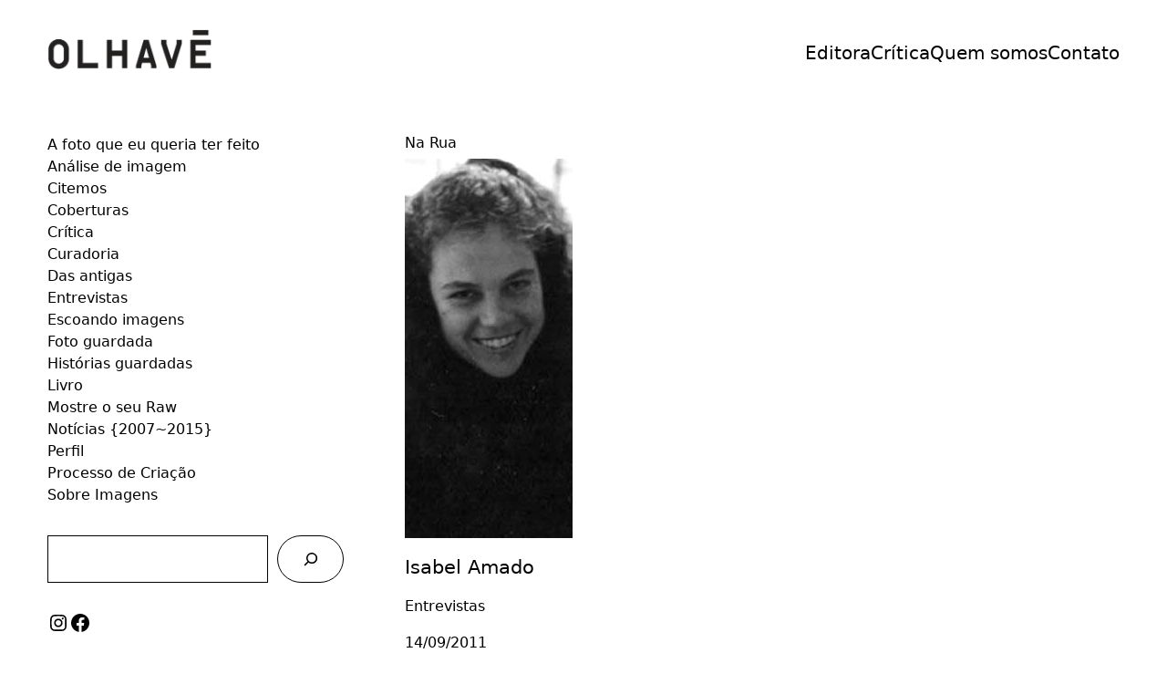

--- FILE ---
content_type: text/html; charset=UTF-8
request_url: https://olhave.com.br/tag/na-rua/
body_size: 55544
content:
<!DOCTYPE html>
<html lang="pt-BR">
<head>

	<meta charset="UTF-8">
	<meta name="viewport" content="width=device-width, initial-scale=1, shrink-to-fit=no">
	<link rel="profile" href="http://gmpg.org/xfn/11">
	<meta name='robots' content='index, follow, max-image-preview:large, max-snippet:-1, max-video-preview:-1' />
	<style>img:is([sizes="auto" i], [sizes^="auto," i]) { contain-intrinsic-size: 3000px 1500px }</style>
	
	<!-- This site is optimized with the Yoast SEO plugin v25.3.1 - https://yoast.com/wordpress/plugins/seo/ -->
	<title>Na Rua Archives &#8226; Olhavê</title>
	<link rel="canonical" href="https://olhave.com.br/tag/na-rua/" />
	<meta property="og:locale" content="pt_BR" />
	<meta property="og:type" content="article" />
	<meta property="og:title" content="Na Rua Archives &#8226; Olhavê" />
	<meta property="og:url" content="https://olhave.com.br/tag/na-rua/" />
	<meta property="og:site_name" content="Olhavê" />
	<meta property="og:image" content="https://olhave.com.br/wp-content/uploads/2014/09/tela.jpg" />
	<meta property="og:image:width" content="1280" />
	<meta property="og:image:height" content="800" />
	<meta property="og:image:type" content="image/jpeg" />
	<meta name="twitter:card" content="summary_large_image" />
	<meta name="twitter:site" content="@olhave" />
	<script type="application/ld+json" class="yoast-schema-graph">{"@context":"https://schema.org","@graph":[{"@type":"CollectionPage","@id":"https://olhave.com.br/tag/na-rua/","url":"https://olhave.com.br/tag/na-rua/","name":"Na Rua Archives &#8226; Olhavê","isPartOf":{"@id":"https://olhave.com.br/#website"},"primaryImageOfPage":{"@id":"https://olhave.com.br/tag/na-rua/#primaryimage"},"image":{"@id":"https://olhave.com.br/tag/na-rua/#primaryimage"},"thumbnailUrl":"https://olhave.com.br/wp-content/uploads/2011/09/Isabel-Amado.jpg","breadcrumb":{"@id":"https://olhave.com.br/tag/na-rua/#breadcrumb"},"inLanguage":"pt-BR"},{"@type":"ImageObject","inLanguage":"pt-BR","@id":"https://olhave.com.br/tag/na-rua/#primaryimage","url":"https://olhave.com.br/wp-content/uploads/2011/09/Isabel-Amado.jpg","contentUrl":"https://olhave.com.br/wp-content/uploads/2011/09/Isabel-Amado.jpg","width":"459","height":"416"},{"@type":"BreadcrumbList","@id":"https://olhave.com.br/tag/na-rua/#breadcrumb","itemListElement":[{"@type":"ListItem","position":1,"name":"Home","item":"https://olhave.com.br/"},{"@type":"ListItem","position":2,"name":"Na Rua"}]},{"@type":"WebSite","@id":"https://olhave.com.br/#website","url":"https://olhave.com.br/","name":"Olhavê","description":"","publisher":{"@id":"https://olhave.com.br/#organization"},"potentialAction":[{"@type":"SearchAction","target":{"@type":"EntryPoint","urlTemplate":"https://olhave.com.br/?s={search_term_string}"},"query-input":{"@type":"PropertyValueSpecification","valueRequired":true,"valueName":"search_term_string"}}],"inLanguage":"pt-BR"},{"@type":"Organization","@id":"https://olhave.com.br/#organization","name":"Olhavê","url":"https://olhave.com.br/","logo":{"@type":"ImageObject","inLanguage":"pt-BR","@id":"https://olhave.com.br/#/schema/logo/image/","url":"http://olhave.com.br/wp-content/uploads/2016/02/logo-pequeno.jpg","contentUrl":"http://olhave.com.br/wp-content/uploads/2016/02/logo-pequeno.jpg","width":945,"height":252,"caption":"Olhavê"},"image":{"@id":"https://olhave.com.br/#/schema/logo/image/"},"sameAs":["https://www.facebook.com/olhave2007","https://x.com/olhave","https://instagram.com/olhave/"]}]}</script>
	<!-- / Yoast SEO plugin. -->


<link rel='dns-prefetch' href='//stats.wp.com' />
<link rel='dns-prefetch' href='//v0.wordpress.com' />
<link rel='dns-prefetch' href='//jetpack.wordpress.com' />
<link rel='dns-prefetch' href='//s0.wp.com' />
<link rel='dns-prefetch' href='//public-api.wordpress.com' />
<link rel='dns-prefetch' href='//0.gravatar.com' />
<link rel='dns-prefetch' href='//1.gravatar.com' />
<link rel='dns-prefetch' href='//2.gravatar.com' />

<link rel='stylesheet' id='sdm-styles-css' href='https://olhave.com.br/wp-content/plugins/simple-download-monitor/css/sdm_wp_styles.css?ver=6.8.3' type='text/css' media='all' />
<link rel='stylesheet' id='wp-block-library-css' href='https://olhave.com.br/wp-includes/css/dist/block-library/style.min.css?ver=6.8.3' type='text/css' media='all' />
<link rel='stylesheet' id='mediaelement-css' href='https://olhave.com.br/wp-includes/js/mediaelement/mediaelementplayer-legacy.min.css?ver=4.2.17' type='text/css' media='all' />
<link rel='stylesheet' id='wp-mediaelement-css' href='https://olhave.com.br/wp-includes/js/mediaelement/wp-mediaelement.min.css?ver=6.8.3' type='text/css' media='all' />
<style id='jetpack-sharing-buttons-style-inline-css' type='text/css'>
.jetpack-sharing-buttons__services-list{display:flex;flex-direction:row;flex-wrap:wrap;gap:0;list-style-type:none;margin:5px;padding:0}.jetpack-sharing-buttons__services-list.has-small-icon-size{font-size:12px}.jetpack-sharing-buttons__services-list.has-normal-icon-size{font-size:16px}.jetpack-sharing-buttons__services-list.has-large-icon-size{font-size:24px}.jetpack-sharing-buttons__services-list.has-huge-icon-size{font-size:36px}@media print{.jetpack-sharing-buttons__services-list{display:none!important}}.editor-styles-wrapper .wp-block-jetpack-sharing-buttons{gap:0;padding-inline-start:0}ul.jetpack-sharing-buttons__services-list.has-background{padding:1.25em 2.375em}
</style>
<style id='global-styles-inline-css' type='text/css'>
:root{--wp--preset--aspect-ratio--square: 1;--wp--preset--aspect-ratio--4-3: 4/3;--wp--preset--aspect-ratio--3-4: 3/4;--wp--preset--aspect-ratio--3-2: 3/2;--wp--preset--aspect-ratio--2-3: 2/3;--wp--preset--aspect-ratio--16-9: 16/9;--wp--preset--aspect-ratio--9-16: 9/16;--wp--preset--color--black: #000000;--wp--preset--color--cyan-bluish-gray: #abb8c3;--wp--preset--color--white: #ffffff;--wp--preset--color--pale-pink: #f78da7;--wp--preset--color--vivid-red: #cf2e2e;--wp--preset--color--luminous-vivid-orange: #ff6900;--wp--preset--color--luminous-vivid-amber: #fcb900;--wp--preset--color--light-green-cyan: #7bdcb5;--wp--preset--color--vivid-green-cyan: #00d084;--wp--preset--color--pale-cyan-blue: #8ed1fc;--wp--preset--color--vivid-cyan-blue: #0693e3;--wp--preset--color--vivid-purple: #9b51e0;--wp--preset--gradient--vivid-cyan-blue-to-vivid-purple: linear-gradient(135deg,rgba(6,147,227,1) 0%,rgb(155,81,224) 100%);--wp--preset--gradient--light-green-cyan-to-vivid-green-cyan: linear-gradient(135deg,rgb(122,220,180) 0%,rgb(0,208,130) 100%);--wp--preset--gradient--luminous-vivid-amber-to-luminous-vivid-orange: linear-gradient(135deg,rgba(252,185,0,1) 0%,rgba(255,105,0,1) 100%);--wp--preset--gradient--luminous-vivid-orange-to-vivid-red: linear-gradient(135deg,rgba(255,105,0,1) 0%,rgb(207,46,46) 100%);--wp--preset--gradient--very-light-gray-to-cyan-bluish-gray: linear-gradient(135deg,rgb(238,238,238) 0%,rgb(169,184,195) 100%);--wp--preset--gradient--cool-to-warm-spectrum: linear-gradient(135deg,rgb(74,234,220) 0%,rgb(151,120,209) 20%,rgb(207,42,186) 40%,rgb(238,44,130) 60%,rgb(251,105,98) 80%,rgb(254,248,76) 100%);--wp--preset--gradient--blush-light-purple: linear-gradient(135deg,rgb(255,206,236) 0%,rgb(152,150,240) 100%);--wp--preset--gradient--blush-bordeaux: linear-gradient(135deg,rgb(254,205,165) 0%,rgb(254,45,45) 50%,rgb(107,0,62) 100%);--wp--preset--gradient--luminous-dusk: linear-gradient(135deg,rgb(255,203,112) 0%,rgb(199,81,192) 50%,rgb(65,88,208) 100%);--wp--preset--gradient--pale-ocean: linear-gradient(135deg,rgb(255,245,203) 0%,rgb(182,227,212) 50%,rgb(51,167,181) 100%);--wp--preset--gradient--electric-grass: linear-gradient(135deg,rgb(202,248,128) 0%,rgb(113,206,126) 100%);--wp--preset--gradient--midnight: linear-gradient(135deg,rgb(2,3,129) 0%,rgb(40,116,252) 100%);--wp--preset--font-size--small: clamp(0.875rem, 0.875rem + ((1vw - 0.2rem) * 0.217), 1rem);--wp--preset--font-size--medium: clamp(1rem, 1rem + ((1vw - 0.2rem) * 0.217), 1.125rem);--wp--preset--font-size--large: clamp(1.75rem, 1.75rem + ((1vw - 0.2rem) * 0.217), 1.875rem);--wp--preset--font-size--x-large: 2.25rem;--wp--preset--font-size--xx-large: clamp(4rem, 4rem + ((1vw - 0.2rem) * 10.435), 10rem);--wp--preset--spacing--20: 0.44rem;--wp--preset--spacing--30: clamp(1.5rem, 5vw, 2rem);--wp--preset--spacing--40: clamp(1.8rem, 1.8rem + ((1vw - 0.48rem) * 2.885), 3rem);--wp--preset--spacing--50: clamp(2.5rem, 8vw, 4.5rem);--wp--preset--spacing--60: clamp(3.75rem, 10vw, 7rem);--wp--preset--spacing--70: clamp(5rem, 5.25rem + ((1vw - 0.48rem) * 9.096), 8rem);--wp--preset--spacing--80: clamp(7rem, 14vw, 11rem);--wp--preset--shadow--natural: 6px 6px 9px rgba(0, 0, 0, 0.2);--wp--preset--shadow--deep: 12px 12px 50px rgba(0, 0, 0, 0.4);--wp--preset--shadow--sharp: 6px 6px 0px rgba(0, 0, 0, 0.2);--wp--preset--shadow--outlined: 6px 6px 0px -3px rgba(255, 255, 255, 1), 6px 6px rgba(0, 0, 0, 1);--wp--preset--shadow--crisp: 6px 6px 0px rgba(0, 0, 0, 1);}:root { --wp--style--global--content-size: 100%;--wp--style--global--wide-size: 1240px; }:where(body) { margin: 0; }.wp-site-blocks { padding-top: var(--wp--style--root--padding-top); padding-bottom: var(--wp--style--root--padding-bottom); }.has-global-padding { padding-right: var(--wp--style--root--padding-right); padding-left: var(--wp--style--root--padding-left); }.has-global-padding > .alignfull { margin-right: calc(var(--wp--style--root--padding-right) * -1); margin-left: calc(var(--wp--style--root--padding-left) * -1); }.has-global-padding :where(:not(.alignfull.is-layout-flow) > .has-global-padding:not(.wp-block-block, .alignfull)) { padding-right: 0; padding-left: 0; }.has-global-padding :where(:not(.alignfull.is-layout-flow) > .has-global-padding:not(.wp-block-block, .alignfull)) > .alignfull { margin-left: 0; margin-right: 0; }.wp-site-blocks > .alignleft { float: left; margin-right: 2em; }.wp-site-blocks > .alignright { float: right; margin-left: 2em; }.wp-site-blocks > .aligncenter { justify-content: center; margin-left: auto; margin-right: auto; }:where(.wp-site-blocks) > * { margin-block-start: 2rem; margin-block-end: 0; }:where(.wp-site-blocks) > :first-child { margin-block-start: 0; }:where(.wp-site-blocks) > :last-child { margin-block-end: 0; }:root { --wp--style--block-gap: 2rem; }:root :where(.is-layout-flow) > :first-child{margin-block-start: 0;}:root :where(.is-layout-flow) > :last-child{margin-block-end: 0;}:root :where(.is-layout-flow) > *{margin-block-start: 2rem;margin-block-end: 0;}:root :where(.is-layout-constrained) > :first-child{margin-block-start: 0;}:root :where(.is-layout-constrained) > :last-child{margin-block-end: 0;}:root :where(.is-layout-constrained) > *{margin-block-start: 2rem;margin-block-end: 0;}:root :where(.is-layout-flex){gap: 2rem;}:root :where(.is-layout-grid){gap: 2rem;}.is-layout-flow > .alignleft{float: left;margin-inline-start: 0;margin-inline-end: 2em;}.is-layout-flow > .alignright{float: right;margin-inline-start: 2em;margin-inline-end: 0;}.is-layout-flow > .aligncenter{margin-left: auto !important;margin-right: auto !important;}.is-layout-constrained > .alignleft{float: left;margin-inline-start: 0;margin-inline-end: 2em;}.is-layout-constrained > .alignright{float: right;margin-inline-start: 2em;margin-inline-end: 0;}.is-layout-constrained > .aligncenter{margin-left: auto !important;margin-right: auto !important;}.is-layout-constrained > :where(:not(.alignleft):not(.alignright):not(.alignfull)){max-width: var(--wp--style--global--content-size);margin-left: auto !important;margin-right: auto !important;}.is-layout-constrained > .alignwide{max-width: var(--wp--style--global--wide-size);}body .is-layout-flex{display: flex;}.is-layout-flex{flex-wrap: wrap;align-items: center;}.is-layout-flex > :is(*, div){margin: 0;}body .is-layout-grid{display: grid;}.is-layout-grid > :is(*, div){margin: 0;}body{--wp--style--root--padding-top: 0px;--wp--style--root--padding-right: 0px;--wp--style--root--padding-bottom: 0px;--wp--style--root--padding-left: 0px;}a:where(:not(.wp-element-button)){text-decoration: underline;}:root :where(.wp-element-button, .wp-block-button__link){background-color: #32373c;border-width: 0;color: #fff;font-family: inherit;font-size: inherit;line-height: inherit;padding: calc(0.667em + 2px) calc(1.333em + 2px);text-decoration: none;}.has-black-color{color: var(--wp--preset--color--black) !important;}.has-cyan-bluish-gray-color{color: var(--wp--preset--color--cyan-bluish-gray) !important;}.has-white-color{color: var(--wp--preset--color--white) !important;}.has-pale-pink-color{color: var(--wp--preset--color--pale-pink) !important;}.has-vivid-red-color{color: var(--wp--preset--color--vivid-red) !important;}.has-luminous-vivid-orange-color{color: var(--wp--preset--color--luminous-vivid-orange) !important;}.has-luminous-vivid-amber-color{color: var(--wp--preset--color--luminous-vivid-amber) !important;}.has-light-green-cyan-color{color: var(--wp--preset--color--light-green-cyan) !important;}.has-vivid-green-cyan-color{color: var(--wp--preset--color--vivid-green-cyan) !important;}.has-pale-cyan-blue-color{color: var(--wp--preset--color--pale-cyan-blue) !important;}.has-vivid-cyan-blue-color{color: var(--wp--preset--color--vivid-cyan-blue) !important;}.has-vivid-purple-color{color: var(--wp--preset--color--vivid-purple) !important;}.has-black-background-color{background-color: var(--wp--preset--color--black) !important;}.has-cyan-bluish-gray-background-color{background-color: var(--wp--preset--color--cyan-bluish-gray) !important;}.has-white-background-color{background-color: var(--wp--preset--color--white) !important;}.has-pale-pink-background-color{background-color: var(--wp--preset--color--pale-pink) !important;}.has-vivid-red-background-color{background-color: var(--wp--preset--color--vivid-red) !important;}.has-luminous-vivid-orange-background-color{background-color: var(--wp--preset--color--luminous-vivid-orange) !important;}.has-luminous-vivid-amber-background-color{background-color: var(--wp--preset--color--luminous-vivid-amber) !important;}.has-light-green-cyan-background-color{background-color: var(--wp--preset--color--light-green-cyan) !important;}.has-vivid-green-cyan-background-color{background-color: var(--wp--preset--color--vivid-green-cyan) !important;}.has-pale-cyan-blue-background-color{background-color: var(--wp--preset--color--pale-cyan-blue) !important;}.has-vivid-cyan-blue-background-color{background-color: var(--wp--preset--color--vivid-cyan-blue) !important;}.has-vivid-purple-background-color{background-color: var(--wp--preset--color--vivid-purple) !important;}.has-black-border-color{border-color: var(--wp--preset--color--black) !important;}.has-cyan-bluish-gray-border-color{border-color: var(--wp--preset--color--cyan-bluish-gray) !important;}.has-white-border-color{border-color: var(--wp--preset--color--white) !important;}.has-pale-pink-border-color{border-color: var(--wp--preset--color--pale-pink) !important;}.has-vivid-red-border-color{border-color: var(--wp--preset--color--vivid-red) !important;}.has-luminous-vivid-orange-border-color{border-color: var(--wp--preset--color--luminous-vivid-orange) !important;}.has-luminous-vivid-amber-border-color{border-color: var(--wp--preset--color--luminous-vivid-amber) !important;}.has-light-green-cyan-border-color{border-color: var(--wp--preset--color--light-green-cyan) !important;}.has-vivid-green-cyan-border-color{border-color: var(--wp--preset--color--vivid-green-cyan) !important;}.has-pale-cyan-blue-border-color{border-color: var(--wp--preset--color--pale-cyan-blue) !important;}.has-vivid-cyan-blue-border-color{border-color: var(--wp--preset--color--vivid-cyan-blue) !important;}.has-vivid-purple-border-color{border-color: var(--wp--preset--color--vivid-purple) !important;}.has-vivid-cyan-blue-to-vivid-purple-gradient-background{background: var(--wp--preset--gradient--vivid-cyan-blue-to-vivid-purple) !important;}.has-light-green-cyan-to-vivid-green-cyan-gradient-background{background: var(--wp--preset--gradient--light-green-cyan-to-vivid-green-cyan) !important;}.has-luminous-vivid-amber-to-luminous-vivid-orange-gradient-background{background: var(--wp--preset--gradient--luminous-vivid-amber-to-luminous-vivid-orange) !important;}.has-luminous-vivid-orange-to-vivid-red-gradient-background{background: var(--wp--preset--gradient--luminous-vivid-orange-to-vivid-red) !important;}.has-very-light-gray-to-cyan-bluish-gray-gradient-background{background: var(--wp--preset--gradient--very-light-gray-to-cyan-bluish-gray) !important;}.has-cool-to-warm-spectrum-gradient-background{background: var(--wp--preset--gradient--cool-to-warm-spectrum) !important;}.has-blush-light-purple-gradient-background{background: var(--wp--preset--gradient--blush-light-purple) !important;}.has-blush-bordeaux-gradient-background{background: var(--wp--preset--gradient--blush-bordeaux) !important;}.has-luminous-dusk-gradient-background{background: var(--wp--preset--gradient--luminous-dusk) !important;}.has-pale-ocean-gradient-background{background: var(--wp--preset--gradient--pale-ocean) !important;}.has-electric-grass-gradient-background{background: var(--wp--preset--gradient--electric-grass) !important;}.has-midnight-gradient-background{background: var(--wp--preset--gradient--midnight) !important;}.has-small-font-size{font-size: var(--wp--preset--font-size--small) !important;}.has-medium-font-size{font-size: var(--wp--preset--font-size--medium) !important;}.has-large-font-size{font-size: var(--wp--preset--font-size--large) !important;}.has-x-large-font-size{font-size: var(--wp--preset--font-size--x-large) !important;}.has-xx-large-font-size{font-size: var(--wp--preset--font-size--xx-large) !important;}
:root :where(.wp-block-pullquote){font-size: clamp(0.984em, 0.984rem + ((1vw - 0.2em) * 0.897), 1.5em);line-height: 1.6;}
</style>
<style id='artportfolio-options-inline-css' type='text/css'>
.posts__tab-label, .posts-ajax__tab-label {font-size: -1px!important } .posts-ajax__row, .posts__categories-wrapper {justify-content: flex-end!important } 
</style>
<link rel='stylesheet' id='minimalio_theme-css' href='https://olhave.com.br/wp-content/themes/minimalio/assets/dist/css/minimalio-theme.min.css?ver=1750687644575' type='text/css' media='all' />
<link rel='stylesheet' id='minimalio-child-style-css' href='https://olhave.com.br/wp-content/themes/art-portfolio/style.css?ver=6.8.3' type='text/css' media='all' />
<style id='layout-options-inline-css' type='text/css'>
.container {max-width: 1240px } body{ background-color: #ffffff } @media (min-width: 768px) { .header__mobile-button {display:none}} @media (max-width: 768px) { .header__mobile-button {display:block}} @media (min-width: 768px) { .menu-main-container {display:flex}} @media (max-width: 768px) { .menu-main-container {display:none}} @media (min-width: 768px) { .mobile-menu {display:none}} @media (max-width: 768px) { .mobile-menu.is-active {display:block}} @media (min-width: 768px) { .menu-main-container.centered {display:flex}} @media (max-width: 768px) { .menu-main-container.centered {display:none}} @media (max-width: 768px) { .header__social-block {display:none}} 
</style>
<link rel='stylesheet' id='parent-style-css' href='https://olhave.com.br/wp-content/themes/minimalio/style.css?ver=1.3.03' type='text/css' media='all' />
<link rel='stylesheet' id='artportfolio-child-custom-style-css' href='https://olhave.com.br/wp-content/themes/art-portfolio/assets/artportfolio-styles.css?ver=1.0' type='text/css' media='all' />
<link rel='stylesheet' id='artportfolio-child-style-css' href='https://olhave.com.br/wp-content/themes/art-portfolio/style.css?ver=1.0' type='text/css' media='all' />
<script type="text/javascript" src="https://olhave.com.br/wp-includes/js/jquery/jquery.min.js?ver=3.7.1" id="jquery-core-js"></script>
<script type="text/javascript" src="https://olhave.com.br/wp-includes/js/jquery/jquery-migrate.min.js?ver=3.4.1" id="jquery-migrate-js"></script>
<script type="text/javascript" id="sdm-scripts-js-extra">
/* <![CDATA[ */
var sdm_ajax_script = {"ajaxurl":"https:\/\/olhave.com.br\/wp-admin\/admin-ajax.php"};
/* ]]> */
</script>
<script type="text/javascript" src="https://olhave.com.br/wp-content/plugins/simple-download-monitor/js/sdm_wp_scripts.js?ver=6.8.3" id="sdm-scripts-js"></script>
<script type="text/javascript" src="https://olhave.com.br/wp-content/themes/art-portfolio/assets/artportfolio-script.js?ver=6.8.3" id="custom-script-js"></script>
<link rel="https://api.w.org/" href="https://olhave.com.br/wp-json/" /><link rel="alternate" title="JSON" type="application/json" href="https://olhave.com.br/wp-json/wp/v2/tags/2796" /><link rel="EditURI" type="application/rsd+xml" title="RSD" href="https://olhave.com.br/xmlrpc.php?rsd" />
<meta name="generator" content="WordPress 6.8.3" />
	<style>img#wpstats{display:none}</style>
		<meta charset="utf-8"><link rel="icon" href="https://olhave.com.br/wp-content/uploads/2016/02/cropped-logopeq-32x32.jpg" sizes="32x32" />
<link rel="icon" href="https://olhave.com.br/wp-content/uploads/2016/02/cropped-logopeq-192x192.jpg" sizes="192x192" />
<link rel="apple-touch-icon" href="https://olhave.com.br/wp-content/uploads/2016/02/cropped-logopeq-180x180.jpg" />
<meta name="msapplication-TileImage" content="https://olhave.com.br/wp-content/uploads/2016/02/cropped-logopeq-270x270.jpg" />
<noscript><style id="rocket-lazyload-nojs-css">.rll-youtube-player, [data-lazy-src]{display:none !important;}</style></noscript>

</head>

<body class="archive tag tag-na-rua tag-2796 wp-custom-logo wp-theme-minimalio wp-child-theme-art-portfolio">


<div id="page" class="site bg-cover bg-no-repeat bg-center bg-fixed
">
	<!-- Skip to content Accessibility link -->
	<a class="skip-to-content-link screen-reader-text" href="#main">
		<span>Skip to Content</span>	</a>
	
	<!-- Loading spinner -->
	<div class="lds-dual-ring"></div>
	<!-- ******************* HEADER ******************* -->
	<header id="wrapper-header" class="header py-8
		" id="header">
		<div class="header__container relative container">

			
<div id="wrapper-navbar" itemscope itemtype="http://schema.org/WebSite">

	<div class="header__row flex flex-wrap justify-between items-center
		">
	<div class="w-auto p-0 header__col-left">
		<!-- Your site title as branding in the menu -->
		<a href="https://olhave.com.br/" class="navbar-brand custom-logo-link" rel="home"><img width="2550" height="630" src="data:image/svg+xml,%3Csvg%20xmlns='http://www.w3.org/2000/svg'%20viewBox='0%200%202550%20630'%3E%3C/svg%3E" class="img-fluid" alt="Olhavê" decoding="async" fetchpriority="high" data-lazy-srcset="https://olhave.com.br/wp-content/uploads/2025/06/cropped-olhave_curvas-scaled-1.png 2550w, https://olhave.com.br/wp-content/uploads/2025/06/cropped-olhave_curvas-scaled-1-800x198.png 800w, https://olhave.com.br/wp-content/uploads/2025/06/cropped-olhave_curvas-scaled-1-1024x253.png 1024w, https://olhave.com.br/wp-content/uploads/2025/06/cropped-olhave_curvas-scaled-1-768x190.png 768w, https://olhave.com.br/wp-content/uploads/2025/06/cropped-olhave_curvas-scaled-1-1536x379.png 1536w, https://olhave.com.br/wp-content/uploads/2025/06/cropped-olhave_curvas-scaled-1-2048x506.png 2048w" data-lazy-sizes="(max-width: 2550px) 100vw, 2550px" data-attachment-id="15498" data-permalink="https://olhave.com.br/olhave_curvas/olhave_curvas-2/" data-orig-file="https://olhave.com.br/wp-content/uploads/2025/06/cropped-olhave_curvas-scaled-1.png" data-orig-size="2550,630" data-comments-opened="1" data-image-meta="{&quot;aperture&quot;:&quot;0&quot;,&quot;credit&quot;:&quot;&quot;,&quot;camera&quot;:&quot;&quot;,&quot;caption&quot;:&quot;&quot;,&quot;created_timestamp&quot;:&quot;0&quot;,&quot;copyright&quot;:&quot;&quot;,&quot;focal_length&quot;:&quot;0&quot;,&quot;iso&quot;:&quot;0&quot;,&quot;shutter_speed&quot;:&quot;0&quot;,&quot;title&quot;:&quot;&quot;,&quot;orientation&quot;:&quot;0&quot;}" data-image-title="olhave_curvas" data-image-description="&lt;p&gt;http://olhave.com.br/wp-content/uploads/2025/06/cropped-olhave_curvas-scaled-1.png&lt;/p&gt;
" data-image-caption="" data-medium-file="https://olhave.com.br/wp-content/uploads/2025/06/cropped-olhave_curvas-scaled-1-800x198.png" data-large-file="https://olhave.com.br/wp-content/uploads/2025/06/cropped-olhave_curvas-scaled-1-1024x253.png" data-lazy-src="https://olhave.com.br/wp-content/uploads/2025/06/cropped-olhave_curvas-scaled-1.png" /><noscript><img width="2550" height="630" src="https://olhave.com.br/wp-content/uploads/2025/06/cropped-olhave_curvas-scaled-1.png" class="img-fluid" alt="Olhavê" decoding="async" fetchpriority="high" srcset="https://olhave.com.br/wp-content/uploads/2025/06/cropped-olhave_curvas-scaled-1.png 2550w, https://olhave.com.br/wp-content/uploads/2025/06/cropped-olhave_curvas-scaled-1-800x198.png 800w, https://olhave.com.br/wp-content/uploads/2025/06/cropped-olhave_curvas-scaled-1-1024x253.png 1024w, https://olhave.com.br/wp-content/uploads/2025/06/cropped-olhave_curvas-scaled-1-768x190.png 768w, https://olhave.com.br/wp-content/uploads/2025/06/cropped-olhave_curvas-scaled-1-1536x379.png 1536w, https://olhave.com.br/wp-content/uploads/2025/06/cropped-olhave_curvas-scaled-1-2048x506.png 2048w" sizes="(max-width: 2550px) 100vw, 2550px" data-attachment-id="15498" data-permalink="https://olhave.com.br/olhave_curvas/olhave_curvas-2/" data-orig-file="https://olhave.com.br/wp-content/uploads/2025/06/cropped-olhave_curvas-scaled-1.png" data-orig-size="2550,630" data-comments-opened="1" data-image-meta="{&quot;aperture&quot;:&quot;0&quot;,&quot;credit&quot;:&quot;&quot;,&quot;camera&quot;:&quot;&quot;,&quot;caption&quot;:&quot;&quot;,&quot;created_timestamp&quot;:&quot;0&quot;,&quot;copyright&quot;:&quot;&quot;,&quot;focal_length&quot;:&quot;0&quot;,&quot;iso&quot;:&quot;0&quot;,&quot;shutter_speed&quot;:&quot;0&quot;,&quot;title&quot;:&quot;&quot;,&quot;orientation&quot;:&quot;0&quot;}" data-image-title="olhave_curvas" data-image-description="&lt;p&gt;http://olhave.com.br/wp-content/uploads/2025/06/cropped-olhave_curvas-scaled-1.png&lt;/p&gt;
" data-image-caption="" data-medium-file="https://olhave.com.br/wp-content/uploads/2025/06/cropped-olhave_curvas-scaled-1-800x198.png" data-large-file="https://olhave.com.br/wp-content/uploads/2025/06/cropped-olhave_curvas-scaled-1-1024x253.png" /></noscript></a>		<!-- end custom logo -->
	</div><!-- end header col left -->
	<div class="flex flex-wrap items-center w-auto p-0 header__col-right">
		<!-- The WordPress Main Menu goes here -->
		<nav class="hidden menu-main-container lg:block header__main-menu-"><ul class="flex flex-wrap justify-end m-0 align-middle header__menu gap-x-8"><li id="menu-item-15509" class="menu-item menu-item-type-custom menu-item-object-custom nav__item  menu-item-15509"><a href="http://editora.olhave.com.br" class="nav__link" data-slug="" >Editora</a></li>
<li id="menu-item-15491" class="menu-item menu-item-type-taxonomy menu-item-object-category nav__item  menu-item-15491"><a href="https://olhave.com.br/category/critica/" class="nav__link" data-slug="" >Crítica</a></li>
<li id="menu-item-15494" class="menu-item menu-item-type-post_type menu-item-object-page nav__item  menu-item-15494"><a href="https://olhave.com.br/quem-somos/" class="nav__link" data-slug="" >Quem somos</a></li>
<li id="menu-item-15493" class="menu-item menu-item-type-post_type menu-item-object-page nav__item  menu-item-15493"><a href="https://olhave.com.br/contato-3/" class="nav__link" data-slug="" >Contato</a></li>
</ul></nav>
		<span class="flex flex-wrap justify-end gap-2 social__block header__social-block">
				</span>
	</div><!-- end header col right -->
	</div><!-- end wrapper header -->

			<!-- header widget -->
		<div class="p-0 header-widget-wrapper">

				<div id="nav_menu-4" class="header-widget widget_nav_menu dynamic-classes"></div><!-- .header-widget -->
			</div>
		<!-- end header widget -->	
		

</div><!-- #wrapper-navbar end -->

			<nav class="header__mobile-button" aria-label="Mobile Toggle">
			<button class="header__mobile-button absolute z-[110] block p-0 text-black bg-transparent border-none shadow-none main-header__menu-link md:hidden top-1/2 right-4 md:right-6 lg:right-8 -translate-y-2/4 appearance-auto hover:border-none mobile-toggle" data-toggle="collapse" data-link="#mobilemenu" data-target="#mobilemenu" aria-controls="primary-menu" aria-expanded="false" aria-label="Toggle navigation">
				<svg role="presentation" class="mobile-menu__open-icon w-6 h-6"><title>Open Icon</title><use xlink:href="#bars"/></svg><svg role="presentation" class="mobile-menu__close-icon w-6 h-6"><title>Close Icon</title><use xlink:href="#close"/></svg>			</button>
			</nav>
		</div>
	
<div id="mobilemenu" class="mobile-menu right-wrapper fixed overflow-y-scroll top-0 bottom-0 right-0 max-w-full w-full bg-white sm:[&.right-wrapper]:max-w-sm">

	<div class="relative p-0 bg-white mobile-menu__logo-wrap">



		
	</div>

	<div class="pb-8 mobile-menu__container">

			<nav class="minimalio-mobile-menu"><ul class="px-8 py-4 mobile-menu__menu"><li class="menu-item menu-item-type-custom menu-item-object-custom mobile-menu__item  menu-item-15509"><a href="http://editora.olhave.com.br" class="mobile-menu__link" data-slug="" >Editora</a></li>
<li class="menu-item menu-item-type-taxonomy menu-item-object-category mobile-menu__item  menu-item-15491"><a href="https://olhave.com.br/category/critica/" class="mobile-menu__link" data-slug="" >Crítica</a></li>
<li class="menu-item menu-item-type-post_type menu-item-object-page mobile-menu__item  menu-item-15494"><a href="https://olhave.com.br/quem-somos/" class="mobile-menu__link" data-slug="" >Quem somos</a></li>
<li class="menu-item menu-item-type-post_type menu-item-object-page mobile-menu__item  menu-item-15493"><a href="https://olhave.com.br/contato-3/" class="mobile-menu__link" data-slug="" >Contato</a></li>
</ul></nav>
		<div class="container px-8 mobile-menu__container-social">
			<span class="flex flex-wrap justify-center gap-2 mt-8 social__block">
							</span>
		</div>


	</div>
</div>
	</header>

<!-- ******************* The Main Area ******************* -->
	<div class="site-content overflow-x-hidden " id="page-content">

<div class="wrapper" id="archive-wrapper">

	<div class="container" id="content" tabindex="-1">

		<div class="row">
			<!-- Do the left sidebar check -->
			
	<div class="w-full lg:w-1/3 widget-area lg:pr-8 max-w-[50%]" id="left-sidebar" role="complementary">
<aside id="block-4" class="widget widget_block widget_categories"><ul class="wp-block-categories-list wp-block-categories">	<li class="cat-item cat-item-1630"><a href="https://olhave.com.br/category/a-foto-que-eu-queria-ter-feito/">A foto que eu queria ter feito</a>
</li>
	<li class="cat-item cat-item-3025"><a href="https://olhave.com.br/category/analise-de-imagem/">Análise de imagem</a>
</li>
	<li class="cat-item cat-item-1915"><a href="https://olhave.com.br/category/citemos/">Citemos</a>
</li>
	<li class="cat-item cat-item-2121"><a href="https://olhave.com.br/category/coberturas/">Coberturas</a>
</li>
	<li class="cat-item cat-item-4"><a href="https://olhave.com.br/category/critica/">Crítica</a>
</li>
	<li class="cat-item cat-item-3555"><a href="https://olhave.com.br/category/curadoria/">Curadoria</a>
</li>
	<li class="cat-item cat-item-2508"><a href="https://olhave.com.br/category/das-antigas/">Das antigas</a>
</li>
	<li class="cat-item cat-item-8"><a href="https://olhave.com.br/category/entrevistas/">Entrevistas</a>
</li>
	<li class="cat-item cat-item-3433"><a href="https://olhave.com.br/category/escoando-imagens/">Escoando imagens</a>
</li>
	<li class="cat-item cat-item-2643"><a href="https://olhave.com.br/category/foto-guardada/">Foto guardada</a>
</li>
	<li class="cat-item cat-item-2739"><a href="https://olhave.com.br/category/historias-guardadas/">Histórias guardadas</a>
</li>
	<li class="cat-item cat-item-2408"><a href="https://olhave.com.br/category/livro-2/">Livro</a>
</li>
	<li class="cat-item cat-item-1196"><a href="https://olhave.com.br/category/mostre-o-seu-raw/">Mostre o seu Raw</a>
</li>
	<li class="cat-item cat-item-2461"><a href="https://olhave.com.br/category/noticias/">Notícias {2007~2015}</a>
</li>
	<li class="cat-item cat-item-3375"><a href="https://olhave.com.br/category/perfil-2/">Perfil</a>
</li>
	<li class="cat-item cat-item-1016"><a href="https://olhave.com.br/category/processo-de-criacao/">Processo de Criação</a>
</li>
	<li class="cat-item cat-item-4047"><a href="https://olhave.com.br/category/sobre-imagens/">Sobre Imagens</a>
</li>
</ul></aside><aside id="block-6" class="widget widget_block widget_search"><form role="search" method="get" action="https://olhave.com.br/" class="wp-block-search__button-inside wp-block-search__icon-button wp-block-search"    ><label class="wp-block-search__label screen-reader-text" for="wp-block-search__input-1" >Pesquisar</label><div class="wp-block-search__inside-wrapper "  style="width: 325px"><input class="wp-block-search__input" id="wp-block-search__input-1" placeholder="" value="" type="search" name="s" required /><button aria-label="Pesquisar" class="wp-block-search__button has-icon wp-element-button" type="submit" ><svg class="search-icon" viewBox="0 0 24 24" width="24" height="24">
					<path d="M13 5c-3.3 0-6 2.7-6 6 0 1.4.5 2.7 1.3 3.7l-3.8 3.8 1.1 1.1 3.8-3.8c1 .8 2.3 1.3 3.7 1.3 3.3 0 6-2.7 6-6S16.3 5 13 5zm0 10.5c-2.5 0-4.5-2-4.5-4.5s2-4.5 4.5-4.5 4.5 2 4.5 4.5-2 4.5-4.5 4.5z"></path>
				</svg></button></div></form></aside><aside id="block-7" class="widget widget_block">
<ul class="wp-block-social-links has-normal-icon-size is-layout-flex wp-block-social-links-is-layout-flex"><li class="wp-social-link wp-social-link-instagram  wp-block-social-link"><a rel="noopener nofollow" target="_blank" href="https://instagram.com/olhave" class="wp-block-social-link-anchor"><svg width="24" height="24" viewBox="0 0 24 24" version="1.1" xmlns="http://www.w3.org/2000/svg" aria-hidden="true" focusable="false"><path d="M12,4.622c2.403,0,2.688,0.009,3.637,0.052c0.877,0.04,1.354,0.187,1.671,0.31c0.42,0.163,0.72,0.358,1.035,0.673 c0.315,0.315,0.51,0.615,0.673,1.035c0.123,0.317,0.27,0.794,0.31,1.671c0.043,0.949,0.052,1.234,0.052,3.637 s-0.009,2.688-0.052,3.637c-0.04,0.877-0.187,1.354-0.31,1.671c-0.163,0.42-0.358,0.72-0.673,1.035 c-0.315,0.315-0.615,0.51-1.035,0.673c-0.317,0.123-0.794,0.27-1.671,0.31c-0.949,0.043-1.233,0.052-3.637,0.052 s-2.688-0.009-3.637-0.052c-0.877-0.04-1.354-0.187-1.671-0.31c-0.42-0.163-0.72-0.358-1.035-0.673 c-0.315-0.315-0.51-0.615-0.673-1.035c-0.123-0.317-0.27-0.794-0.31-1.671C4.631,14.688,4.622,14.403,4.622,12 s0.009-2.688,0.052-3.637c0.04-0.877,0.187-1.354,0.31-1.671c0.163-0.42,0.358-0.72,0.673-1.035 c0.315-0.315,0.615-0.51,1.035-0.673c0.317-0.123,0.794-0.27,1.671-0.31C9.312,4.631,9.597,4.622,12,4.622 M12,3 C9.556,3,9.249,3.01,8.289,3.054C7.331,3.098,6.677,3.25,6.105,3.472C5.513,3.702,5.011,4.01,4.511,4.511 c-0.5,0.5-0.808,1.002-1.038,1.594C3.25,6.677,3.098,7.331,3.054,8.289C3.01,9.249,3,9.556,3,12c0,2.444,0.01,2.751,0.054,3.711 c0.044,0.958,0.196,1.612,0.418,2.185c0.23,0.592,0.538,1.094,1.038,1.594c0.5,0.5,1.002,0.808,1.594,1.038 c0.572,0.222,1.227,0.375,2.185,0.418C9.249,20.99,9.556,21,12,21s2.751-0.01,3.711-0.054c0.958-0.044,1.612-0.196,2.185-0.418 c0.592-0.23,1.094-0.538,1.594-1.038c0.5-0.5,0.808-1.002,1.038-1.594c0.222-0.572,0.375-1.227,0.418-2.185 C20.99,14.751,21,14.444,21,12s-0.01-2.751-0.054-3.711c-0.044-0.958-0.196-1.612-0.418-2.185c-0.23-0.592-0.538-1.094-1.038-1.594 c-0.5-0.5-1.002-0.808-1.594-1.038c-0.572-0.222-1.227-0.375-2.185-0.418C14.751,3.01,14.444,3,12,3L12,3z M12,7.378 c-2.552,0-4.622,2.069-4.622,4.622S9.448,16.622,12,16.622s4.622-2.069,4.622-4.622S14.552,7.378,12,7.378z M12,15 c-1.657,0-3-1.343-3-3s1.343-3,3-3s3,1.343,3,3S13.657,15,12,15z M16.804,6.116c-0.596,0-1.08,0.484-1.08,1.08 s0.484,1.08,1.08,1.08c0.596,0,1.08-0.484,1.08-1.08S17.401,6.116,16.804,6.116z"></path></svg><span class="wp-block-social-link-label screen-reader-text">Instagram</span></a></li>

<li class="wp-social-link wp-social-link-facebook  wp-block-social-link"><a rel="noopener nofollow" target="_blank" href="https://facebook.com/olhave2007" class="wp-block-social-link-anchor"><svg width="24" height="24" viewBox="0 0 24 24" version="1.1" xmlns="http://www.w3.org/2000/svg" aria-hidden="true" focusable="false"><path d="M12 2C6.5 2 2 6.5 2 12c0 5 3.7 9.1 8.4 9.9v-7H7.9V12h2.5V9.8c0-2.5 1.5-3.9 3.8-3.9 1.1 0 2.2.2 2.2.2v2.5h-1.3c-1.2 0-1.6.8-1.6 1.6V12h2.8l-.4 2.9h-2.3v7C18.3 21.1 22 17 22 12c0-5.5-4.5-10-10-10z"></path></svg><span class="wp-block-social-link-label screen-reader-text">Facebook</span></a></li></ul>
</aside>
</div><!-- #left-sidebar -->

<div class="lg:grow lg:shrink-0 lg:basis-0 content-area overflow-hidden" id="primary">

			<main class="site-main" id="main"
							data-bgcolor='#cecece'>

				
					

  <div class="posts overflow-hidden grid w-full pb-12 lg:pb-16">

    
    <div class="blog-post-type gap_1 aspect-ratio-1-1">

      <div class="posts__container photoswipe-wrapper">

                                            <h1 class="entry-title pb-2 mb-0 break-words h4 ">
                Na Rua            </h1>

                    
        
          <div class="grid grid-cols-1 sm:grid-cols-2 posts__row pswp__wrap lg:grid-cols-4">

                          <div class="post-item ">

                
<div class="relative w-full post-card blog-post-card-1" data-card-id="8381">
				<a class="absolute top-0 bottom-0 left-0 right-0 z-20 no-underline opacity-0 post-card__link" href="https://olhave.com.br/2011/09/entrevistando-isabel-amado/">
			Isabel Amado		</a>
	
			<figure class="relative w-full h-auto post-card__image">
			<img width="459" height="416" src="data:image/svg+xml,%3Csvg%20xmlns='http://www.w3.org/2000/svg'%20viewBox='0%200%20459%20416'%3E%3C/svg%3E" class="attachment-large size-large" alt="" decoding="async" data-attachment-id="9542" data-permalink="https://olhave.com.br/2011/09/entrevistando-isabel-amado/isabel-amado/" data-orig-file="https://olhave.com.br/wp-content/uploads/2011/09/Isabel-Amado.jpg" data-orig-size="459,416" data-comments-opened="1" data-image-meta="{&quot;aperture&quot;:&quot;0&quot;,&quot;credit&quot;:&quot;&quot;,&quot;camera&quot;:&quot;&quot;,&quot;caption&quot;:&quot;Isabel Amado e Jaqueline Joner, exposi\u00c3\u00a7\u00c3\u00a3o Retratos de Casamento_Gal Fotoptica__1991&quot;,&quot;created_timestamp&quot;:&quot;0&quot;,&quot;copyright&quot;:&quot;&quot;,&quot;focal_length&quot;:&quot;0&quot;,&quot;iso&quot;:&quot;0&quot;,&quot;shutter_speed&quot;:&quot;0&quot;,&quot;title&quot;:&quot;&quot;}" data-image-title="Isabel Amado" data-image-description="&lt;p&gt;Isabel Amado e Jaqueline Joner, exposiÃ§Ã£o Retratos de Casamento_Gal Fotoptica__1991&lt;/p&gt;
" data-image-caption="" data-medium-file="https://olhave.com.br/wp-content/uploads/2011/09/Isabel-Amado.jpg" data-large-file="https://olhave.com.br/wp-content/uploads/2011/09/Isabel-Amado.jpg" data-lazy-src="https://olhave.com.br/wp-content/uploads/2011/09/Isabel-Amado.jpg" /><noscript><img width="459" height="416" src="https://olhave.com.br/wp-content/uploads/2011/09/Isabel-Amado.jpg" class="attachment-large size-large" alt="" decoding="async" data-attachment-id="9542" data-permalink="https://olhave.com.br/2011/09/entrevistando-isabel-amado/isabel-amado/" data-orig-file="https://olhave.com.br/wp-content/uploads/2011/09/Isabel-Amado.jpg" data-orig-size="459,416" data-comments-opened="1" data-image-meta="{&quot;aperture&quot;:&quot;0&quot;,&quot;credit&quot;:&quot;&quot;,&quot;camera&quot;:&quot;&quot;,&quot;caption&quot;:&quot;Isabel Amado e Jaqueline Joner, exposi\u00c3\u00a7\u00c3\u00a3o Retratos de Casamento_Gal Fotoptica__1991&quot;,&quot;created_timestamp&quot;:&quot;0&quot;,&quot;copyright&quot;:&quot;&quot;,&quot;focal_length&quot;:&quot;0&quot;,&quot;iso&quot;:&quot;0&quot;,&quot;shutter_speed&quot;:&quot;0&quot;,&quot;title&quot;:&quot;&quot;}" data-image-title="Isabel Amado" data-image-description="&lt;p&gt;Isabel Amado e Jaqueline Joner, exposiÃ§Ã£o Retratos de Casamento_Gal Fotoptica__1991&lt;/p&gt;
" data-image-caption="" data-medium-file="https://olhave.com.br/wp-content/uploads/2011/09/Isabel-Amado.jpg" data-large-file="https://olhave.com.br/wp-content/uploads/2011/09/Isabel-Amado.jpg" /></noscript>
			<div
				class="absolute top-0 bottom-0 left-0 right-0 z-10 overflow-auto transition-opacity duration-300 bg-black opacity-0 post-card__overlay">
			</div>
		</figure>
	
	<div class="overflow-auto post-card__body">

					<h1 class="py-4 m-0 break-words post-card__heading">
				Isabel Amado			</h1>
		
					<div class="pb-4 post-card__categories">
										Entrevistas						</div>
		
		<div class="pb-4 post-card__date">
			14/09/2011		</div>

	</div>
</div>
              </div>
                      </div>

        
            <div class="mt-8 posts__pagination pagination">
                          </div>
      </div>
    </div>
  
				
			</main><!-- #main -->

			<!-- The pagination component -->
			
			<!-- Do the right sidebar check -->
			
</div><!-- #primary container -->


		</div> <!-- .row -->

	</div><!-- #content -->

</div><!-- #archive-wrapper -->


<!--Close page container -->
</div>
<!-- ******************* FOOTER ******************* -->
<footer id="wrapper-footer" class="minimalio-footer">

	
	
		<div class="footer__copyright container">
			<div class="wrapper footer__wrapper">

				<div id="copyright" class="footer__section">

					
<div class="footer__section-row row">

	<div class="w-full footer__left md:w-1/3">
		<div class="site-info">

			<span class="flex justify-center footer__copyright-first md:justify-start">


				
					<span class="mr-4 footer__copyright-first-copy">
						
							Copyright © 2007-2025 Olhavê
											</span>
					



				</span>

		</div><!-- .site-info -->
	</div>
	<div class="flex justify-center w-full mt-4 text-center footer__center md:w-1/3 md:mt-0">

					

	</div>

	<div class="w-full footer__right md:w-1/3">
		<div class="flex justify-center mt-4 footer__copyright-last md:justify-end md:mt-0">
			
				Rodando em Wordpress
					</div>
	</div>

</div><!-- row end -->

				</div>
			</div>


		</div>
	
</footer>

</div><!-- page end -->

<script type="speculationrules">
{"prefetch":[{"source":"document","where":{"and":[{"href_matches":"\/*"},{"not":{"href_matches":["\/wp-*.php","\/wp-admin\/*","\/wp-content\/uploads\/*","\/wp-content\/*","\/wp-content\/plugins\/*","\/wp-content\/themes\/art-portfolio\/*","\/wp-content\/themes\/minimalio\/*","\/*\\?(.+)"]}},{"not":{"selector_matches":"a[rel~=\"nofollow\"]"}},{"not":{"selector_matches":".no-prefetch, .no-prefetch a"}}]},"eagerness":"conservative"}]}
</script>
<div class="svg-sprites" style="display: none;"><svg xmlns="http://www.w3.org/2000/svg" xmlns:xlink="http://www.w3.org/1999/xlink"><symbol viewBox="0 0 24 24" id="account" xmlns="http://www.w3.org/2000/svg"><path d="M12 2c2.757 0 5 2.243 5 5.001 0 2.756-2.243 5-5 5s-5-2.244-5-5A5.006 5.006 0 0 1 12 2zm0-2a7 7 0 1 0 0 14 7 7 0 0 0 0-14zm6.369 13.353a9.057 9.057 0 0 1-1.658 1.302c2.872 1.874 4.378 5.083 4.972 7.346H2.296c.572-2.29 2.058-5.503 4.973-7.358a9.008 9.008 0 0 1-1.658-1.312C1.353 16.403 0 21.837 0 24h24c0-2.142-1.44-7.557-5.631-10.647z"/></symbol><symbol viewBox="0 0 207.394 207.394" id="applemusic" xmlns="http://www.w3.org/2000/svg"><path d="M197.517 1.768A7.509 7.509 0 0 0 191.42.105l-117.473 20a7.5 7.5 0 0 0-6.241 7.393V131.9H44.961c-20.814 0-37.746 16.933-37.746 37.746 0 20.813 16.933 37.746 37.746 37.746 20.812 0 37.745-16.933 37.745-37.746V77.897L185.179 60.45v51.451h-22.746c-20.814 0-37.747 16.933-37.747 37.746 0 20.813 16.933 37.746 37.747 37.746 20.813 0 37.746-16.933 37.746-37.746V7.499a7.5 7.5 0 0 0-2.662-5.731zM44.961 192.394c-12.543 0-22.746-10.204-22.746-22.746 0-12.543 10.204-22.746 22.746-22.746h22.745v22.746c0 12.542-10.203 22.746-22.745 22.746zM82.706 33.83l102.473-17.446v28.851L82.706 62.681V33.83zm79.727 138.564c-12.543 0-22.747-10.204-22.747-22.746 0-12.543 10.204-22.746 22.747-22.746h22.746v22.746c0 12.542-10.204 22.746-22.746 22.746z"/></symbol><symbol viewBox="0 0 32 32" id="applemusic-pill" xmlns="http://www.w3.org/2000/svg"><circle cx="11.5" cy="20.5" r="2"/><circle cx="20.5" cy="18.5" r="2"/><path d="M16 1a15 15 0 1 0 15 15A15 15 0 0 0 16 1zm7.5 17.5a3 3 0 1 1-3-3 3 3 0 0 1 2 .78V9.62l-8 1.78v9.1a3 3 0 1 1-3-3 3 3 0 0 1 2 .78V11a.5.5 0 0 1 .39-.49l9-2a.52.52 0 0 1 .42.1.49.49 0 0 1 .19.39z"/></symbol><symbol viewBox="0 0 512 512" id="applemusic-square" xmlns="http://www.w3.org/2000/svg"><path d="M407 0H105C47.103 0 0 47.103 0 105v302c0 57.897 47.103 105 105 105h302c57.897 0 105-47.103 105-105V105C512 47.103 464.897 0 407 0zm-24 316v40c0 22.056-17.944 40-40 40h-25c-22.056 0-40-17.944-40-40s17.944-40 40-40h35V168.807l-144 24.828V386c0 22.056-17.944 40-40 40h-25c-22.056 0-40-17.944-40-40s17.944-40 40-40h35V118.365l204-35.172V316z"/></symbol><symbol viewBox="0 0 7 12" id="arrow" xmlns="http://www.w3.org/2000/svg"><path d="M7 6c0 .215-.084.43-.251.593l-5.28 5.16a.874.874 0 0 1-1.217 0 .827.827 0 0 1 0-1.188L4.924 6 .253 1.434a.827.827 0 0 1 0-1.188.874.874 0 0 1 1.216 0l5.28 5.16c.168.163.251.38.251.594" fill="currentColor" fill-rule="evenodd"/></symbol><symbol viewBox="0 0 512 512" id="bandcamp" xmlns="http://www.w3.org/2000/svg"><rect width="512" height="512" rx="15%" fill="none"/><path fill="currentColor" d="M99 349h215l99-186H198"/></symbol><symbol viewBox="0 0 97.75 97.75" id="bandcamp-pill" xmlns="http://www.w3.org/2000/svg"><path d="M48.875 0C21.882 0 0 21.882 0 48.875S21.882 97.75 48.875 97.75 97.75 75.868 97.75 48.875 75.868 0 48.875 0zm15.96 70.857H12.593l20.32-43.965h52.244z"/></symbol><symbol viewBox="0 0 512 512" id="bandcamp-square" xmlns="http://www.w3.org/2000/svg"><rect height="512" rx="64" ry="64" width="512"/><path d="M193.048 133.383 56 378.617h262.932L456 133.383H193.048z" fill="#fff"/></symbol><symbol viewBox="0 0 31.6 22.5" id="bars" xmlns="http://www.w3.org/2000/svg"><path fill="currentColor" d="M0 10h31.6v2.5H0zm0 10h31.6v2.5H0zM0 0h31.6v2.5H0z"/></symbol><symbol viewBox="0 0 24 24" id="behance" xmlns="http://www.w3.org/2000/svg"><path d="M12.363 14.947c0-1.848-.879-3.214-2.695-3.726 1.325-.631 2.016-1.587 2.016-3.074 0-2.932-2.192-3.647-4.721-3.647H0v14.721h7.158c2.684 0 5.205-1.283 5.205-4.274zM3.246 7.013h3.046c1.171 0 2.225.328 2.225 1.682 0 1.25-.82 1.753-1.98 1.753H3.246zm-.001 9.708v-4.054h3.538c1.429 0 2.333.594 2.333 2.102 0 1.487-1.079 1.952-2.4 1.952zM18.796 19.5c2.554 0 4.208-1.147 5.004-3.585h-2.592c-.279.91-1.429 1.391-2.321 1.391-1.721 0-2.625-1.005-2.625-2.713h7.713c.244-3.418-1.66-6.331-5.18-6.331-3.259 0-5.471 2.442-5.471 5.641 0 3.32 2.096 5.597 5.472 5.597zm-.092-9.026c1.475 0 2.217.864 2.341 2.277h-4.779c.097-1.401 1.03-2.277 2.438-2.277zm-3.037-5.201h5.988v1.45h-5.988z"/></symbol><symbol viewBox="0 0 512 512" id="behance-pill" xmlns="http://www.w3.org/2000/svg"><path d="M215.4 268.4c-4.3-1.5-13.5-2.3-27.8-2.3h-19.5c-.6 0-1 .5-1 1v40.1c0 .6.4 1 1 1h23.2c11.3 0 18.4-.3 21.5-1 4.7-.9 8.4-3 11.4-6.3 2.9-3.3 4.4-7.8 4.4-13.4 0-4.7-1.1-8.7-3.4-12-2.3-3.2-5.5-5.6-9.8-7.1zM326 237c-6.9 0-12.6 2.4-17.1 7.3-4.3 4.7-6.2 9.2-6.6 15.7 0 .6.5 1.2 1.2 1.2h44.9c.7 0 1.2-.6 1.2-1.2 0-5.9-2.8-11.7-7.1-16.1-4.6-4.6-10-6.9-16.5-6.9zm-157.9 2.9h14.7c12.2 0 19.8-.2 22.8-.5 5.4-.6 9.6-2.5 12.6-5.6 3.1-3.1 4.6-7.2 4.6-12.3 0-4.9-1.3-8.8-4-11.9-2.6-3-6.6-4.9-11.8-5.5-3.1-.4-12-.5-26.8-.5H168c-.6 0-1 .5-1 1V239c.1.4.6.9 1.1.9z"/><path d="M256 31C131.7 31 31 131.7 31 256s100.7 225 225 225 225-100.7 225-225S380.3 31 256 31zm37.9 155.7c0-2.5 2.1-4.6 4.6-4.6h53.2c2.5 0 4.6 2.1 4.6 4.6v7.7c0 2.5-2.1 4.6-4.6 4.6h-53.2c-2.5 0-4.6-2.1-4.6-4.6zM256 310c-3.3 6.8-7.8 12.2-13.4 16.2-5.7 4.1-12.7 6.5-21 7.5-5.2.6-17.8.9-33 1.1h-51.8c-5.4 0-5.8-.5-5.8-1V178.2c0-.6.4-1 5.8-1h61c7.5 0 16.6.5 22.7 1.6 6 1 11.4 3.2 16.2 6.5s8.7 7.7 11.9 13.2 4.8 11.6 4.8 18.4c0 7.4-2 14.2-5.9 20.3-3.5 5.5-8.1 9.7-13.7 12.8-.8.4-.7 1.6.1 1.8 8.3 2.9 14.8 7.4 19.5 13.5 5.1 6.7 7.6 14.7 7.6 23.8-.1 7.2-1.7 14.1-5 20.9zm125-28.2c0 .6-.5 1.2-1.2 1.2h-76.9c-.7 0-1.2.6-1.2 1.2.4 8.5 2.9 13.8 7.6 18.6 4.9 5.1 10.9 6.5 18.2 6.5 6.7 0 17-2 20-13.2.1-.5.7-.9 1.3-.8l29.2.3c.7.1 1 .8.9 1.6-.4 9.9-10.4 23.1-18.8 28.7-8.7 5.9-19.7 8.8-32.8 8.8-20.8 0-36.2-6.6-46.2-19.8-7.9-10.6-11.8-23.9-11.8-40 0-19.2 5.2-34.3 15.5-45.2 10.4-10.9 23.5-16.3 39.3-16.3 17.8 0 31.8 5.7 42.1 17.1 10 11.2 15.1 20.6 14.8 51.3z"/></symbol><symbol viewBox="0 0 512 512" id="behance-square" xmlns="http://www.w3.org/2000/svg"><path d="M181 181h-60v60h60c16.54 0 30-13.46 30-30s-13.46-30-30-30zm0 90h-60v60h60c16.54 0 30-13.46 30-30s-13.46-30-30-30zm165-30c-19.555 0-36.238 12.54-42.438 30h84.875c-6.199-17.46-22.882-30-42.437-30zm0 0"/><path d="M436 0H75C33.648 0 0 33.648 0 75v362c0 41.352 33.648 75 75 75h361c41.352 0 76-33.648 76-75V75c0-41.352-34.648-75-76-75zM286 151h120v30H286zm-45 150c0 33.09-26.91 60-60 60H91V151h90c33.09 0 60 26.91 60 60 0 18.008-8.133 33.996-20.73 45 12.597 11.004 20.73 26.992 20.73 45zm180 0H303.562c6.196 17.46 22.883 30 42.438 30 16.012 0 30.953-8.629 38.992-22.516l25.957 15.032C397.58 346.629 372.687 361 346 361c-41.352 0-75-33.648-75-75s33.648-75 75-75 75 33.648 75 75zm0 0"/></symbol><symbol viewBox="0 -3.268 64 68.414" id="bluesky" xmlns="http://www.w3.org/2000/svg"><path fill="currentColor" d="M13.873 3.805C21.21 9.332 29.103 20.537 32 26.55v15.882c0-.338-.13.044-.41.867-1.512 4.456-7.418 21.847-20.923 7.944-7.111-7.32-3.819-14.64 9.125-16.85-7.405 1.264-15.73-.825-18.014-9.015C1.12 23.022 0 8.51 0 6.55 0-3.268 8.579-.182 13.873 3.805zm36.254 0C42.79 9.332 34.897 20.537 32 26.55v15.882c0-.338.13.044.41.867 1.512 4.456 7.418 21.847 20.923 7.944 7.111-7.32 3.819-14.64-9.125-16.85 7.405 1.264 15.73-.825 18.014-9.015C62.88 23.022 64 8.51 64 6.55c0-9.818-8.578-6.732-13.873-2.745z"/></symbol><symbol viewBox="0 -3.268 64 68.414" id="bluesky-pill" xmlns="http://www.w3.org/2000/svg"><path fill="currentColor" d="M13.873 3.805C21.21 9.332 29.103 20.537 32 26.55v15.882c0-.338-.13.044-.41.867-1.512 4.456-7.418 21.847-20.923 7.944-7.111-7.32-3.819-14.64 9.125-16.85-7.405 1.264-15.73-.825-18.014-9.015C1.12 23.022 0 8.51 0 6.55 0-3.268 8.579-.182 13.873 3.805zm36.254 0C42.79 9.332 34.897 20.537 32 26.55v15.882c0-.338.13.044.41.867 1.512 4.456 7.418 21.847 20.923 7.944 7.111-7.32 3.819-14.64-9.125-16.85 7.405 1.264 15.73-.825 18.014-9.015C62.88 23.022 64 8.51 64 6.55c0-9.818-8.578-6.732-13.873-2.745z"/></symbol><symbol viewBox="0 -3.268 64 68.414" id="bluesky-square" xmlns="http://www.w3.org/2000/svg"><path fill="currentColor" d="M13.873 3.805C21.21 9.332 29.103 20.537 32 26.55v15.882c0-.338-.13.044-.41.867-1.512 4.456-7.418 21.847-20.923 7.944-7.111-7.32-3.819-14.64 9.125-16.85-7.405 1.264-15.73-.825-18.014-9.015C1.12 23.022 0 8.51 0 6.55 0-3.268 8.579-.182 13.873 3.805zm36.254 0C42.79 9.332 34.897 20.537 32 26.55v15.882c0-.338.13.044.41.867 1.512 4.456 7.418 21.847 20.923 7.944 7.111-7.32 3.819-14.64-9.125-16.85 7.405 1.264 15.73-.825 18.014-9.015C62.88 23.022 64 8.51 64 6.55c0-9.818-8.578-6.732-13.873-2.745z"/></symbol><symbol viewBox="0 0 512 512" id="cart-icon" xmlns="http://www.w3.org/2000/svg"><g fill="currentColor"><path d="M6.6 47.9C2 51 0 54.8 0 61c0 6.2 2 10 6.6 13.1 2.7 1.8 5.3 1.9 37.6 1.9h34.7l1.5 5.2c.9 2.9 17.1 61.3 36.1 129.8 18.9 68.5 35.2 126 36.2 127.8.9 1.8 3.1 4.1 4.8 5.2 3.2 2 5.5 2 143.5 2s140.3 0 143.5-2c1.7-1.1 3.9-3.4 4.9-5.2.9-1.8 15.4-50.6 32.1-108.4 21.5-74.1 30.5-106.6 30.5-110 0-5.3-2-9.3-6.1-12.2-2.2-1.6-16-1.7-194.4-2.2l-192-.5-7.1-25.7c-3.9-14.1-7.9-26.6-8.7-27.8-.9-1.3-2.9-3.1-4.4-4.1C96.7 46.1 93.6 46 53 46c-40.9 0-43.7.1-46.4 1.9zM476 136.7c0 .5-11.6 40.8-25.9 89.8l-25.8 89-123.1.3-123.1.2-1.5-5.2c-.9-2.9-11.9-42.7-24.6-88.3-12.7-45.7-23.3-83.8-23.6-84.8-.5-1.6 8.2-1.7 173.5-1.7 95.8 0 174.1.3 174.1.7z"/><path d="M187.6 197.9c-4.6 3.1-6.6 6.9-6.6 13.1 0 6.2 2 10 6.6 13.1 2.8 1.8 6.8 1.9 113.4 1.9 106.6 0 110.6-.1 113.4-1.9 4.6-3.1 6.6-6.9 6.6-13.1 0-6.2-2-10-6.6-13.1-2.8-1.8-6.8-1.9-113.4-1.9-106.6 0-110.6.1-113.4 1.9zm30 60c-4.6 3.1-6.6 6.9-6.6 13.1 0 6.2 2 10 6.6 13.1 2.8 1.8 6.2 1.9 83.4 1.9s80.6-.1 83.4-1.9c4.6-3.1 6.6-6.9 6.6-13.1 0-6.2-2-10-6.6-13.1-2.8-1.8-6.2-1.9-83.4-1.9s-80.6.1-83.4 1.9zm-21.5 120c-12 4.5-20.7 12.4-26.4 24-3.1 6.4-3.2 7.1-3.2 19.1 0 12 .1 12.7 3.2 19.1 5.8 11.8 14.6 19.7 26.9 24 4.9 1.7 7.7 2 16.4 1.7 9.5-.3 11.2-.7 17.5-3.8 9.2-4.4 17.1-12.3 21.6-21.5 3.3-6.8 3.4-7.3 3.4-19.5s-.1-12.7-3.4-19.5c-4.5-9.2-12.4-17.1-21.6-21.5-6.5-3.2-7.9-3.5-18-3.7-9-.3-12 0-16.4 1.6zm22.3 31c4.3 2.9 6.6 7 6.6 12.1 0 8-6 14-14 14s-14-6-14-14 6-14 14-14c2.7 0 5.6.8 7.4 1.9zm157.7-31c-12 4.5-20.7 12.4-26.4 24-3.1 6.4-3.2 7.1-3.2 19.1 0 12 .1 12.7 3.2 19.1 5.8 11.8 14.6 19.7 26.9 24 4.9 1.7 7.7 2 16.4 1.7 9.5-.3 11.2-.7 17.5-3.8 9.2-4.4 17.1-12.3 21.6-21.5 3.3-6.8 3.4-7.3 3.4-19.5s-.1-12.7-3.4-19.5c-4.5-9.2-12.4-17.1-21.6-21.5-6.5-3.2-7.9-3.5-18-3.7-9-.3-12 0-16.4 1.6zm22.3 31c4.3 2.9 6.6 7 6.6 12.1 0 8-6 14-14 14s-14-6-14-14 6-14 14-14c2.7 0 5.6.8 7.4 1.9z"/></g></symbol><symbol viewBox="0 0 24.1 24.1" id="close" xmlns="http://www.w3.org/2000/svg"><path fill="currentColor" d="M.022 1.816 1.789.048l22.345 22.344-1.768 1.768z"/><path fill="currentColor" d="M.022 22.321 22.366-.023l1.768 1.768L1.789 24.089z"/></symbol><symbol viewBox="0 0 60 60" id="close-bubble" xmlns="http://www.w3.org/2000/svg"><g transform="translate(3 3)" fill="none" fill-rule="evenodd"><circle stroke="currentColor" stroke-width="5" cx="27" cy="27" r="27"/><path fill="currentColor" d="M32.92 18 27 23.92 21.08 18 18 21.08 23.92 27 18 32.92 21.08 36 27 30.08 32.92 36 36 32.92 30.08 27 36 21.08z"/></g></symbol><symbol viewBox="0 0 24 24" id="codepen" xmlns="http://www.w3.org/2000/svg"><path d="m.455 16.512 10.969 7.314c.374.23.774.233 1.152 0l10.969-7.314c.281-.187.455-.522.455-.857V8.343c0-.335-.174-.67-.455-.857L12.576.173a1.044 1.044 0 0 0-1.152 0L.455 7.486A1.048 1.048 0 0 0 0 8.343v7.312c0 .335.174.67.455.857zm10.514 4.528-8.076-5.384 3.603-2.411 4.473 2.987zm2.062 0v-4.808l4.473-2.987 3.603 2.411zm8.907-7.314-2.585-1.727 2.585-1.728zM13.031 2.959l8.076 5.384-3.603 2.411-4.473-2.987zM12 9.561l3.643 2.438L12 14.437l-3.643-2.438zm-1.031-6.602v4.808l-4.473 2.987-3.603-2.411zm-8.906 7.314v-.001L4.648 12l-2.585 1.728z"/></symbol><symbol viewBox="0 0 512 512" id="codepen-pill" xmlns="http://www.w3.org/2000/svg"><path d="M512 256c0 141.387-114.613 256-256 256S0 397.387 0 256 114.613 0 256 0s256 114.613 256 256zm0 0"/><path d="M508.586 297.781 411 200.195 256 97.316l-155 102.88v112.046l196.406 196.406c108.086-17.582 193.442-102.832 211.18-210.867zm0 0" fill="#171719"/><path d="m256 97.316-155 102.88v112.046L256 414.68l155-102.438V200.195zm-12.496 181.54-34.188-22.876 34.188-23.054zm24.992-45.93 34.188 23.054-34.188 22.875zm0-30.145v-67.176l107.477 71.336-50.852 34.028zm-24.992 0-56.625 38.188-50.852-34.028 107.477-71.336zm-79.008 53.278-38.504 25.968v-51.734zm22.438 15.011 56.57 37.856v67.543L136 305.418zm81.562 37.856 56.57-37.856L376 305.418l-107.504 71.05zm79.008-52.867 38.504-25.766v51.734zm0 0" fill="#fff"/><path d="M256 97.32v317.36l155-102.442V200.2zm12.492 38.29 107.48 71.331-50.855 34.028-56.625-38.188zm0 97.312 34.192 23.058-34.192 22.872zm0 143.55v-67.546l56.574-37.856 50.938 34.344zm117.516-94.449-38.508-25.96 38.508-25.77zm0 0" fill="#fff"/></symbol><symbol viewBox="0 0 512 512" id="codepen-square" xmlns="http://www.w3.org/2000/svg"><rect width="512" height="512" rx="15%" fill="currentColor"/><g fill="none" stroke="#e6e6e6" stroke-width="33" stroke-linejoin="round"><path d="M81 198v116l175 117 175-117V198L256 81z"/><path d="m81 198 175 116 175-116M256 81v117"/><path d="m81 314 175-116 175 116M256 431V314"/></g></symbol><symbol viewBox="0 0 35 35" id="custom-menu" xmlns="http://www.w3.org/2000/svg"><defs><filter x="-79.7%" y="-532.4%" width="259.4%" height="1164.7%" filterUnits="objectBoundingBox" id="ava"><feOffset in="SourceAlpha" result="shadowOffsetOuter1"/><feGaussianBlur stdDeviation="5" in="shadowOffsetOuter1" result="shadowBlurOuter1"/><feColorMatrix values="0 0 0 0 0 0 0 0 0 0.49256993 0 0 0 0 1 0 0 0 1 0" in="shadowBlurOuter1"/></filter><filter x="-79.7%" y="-532.4%" width="259.4%" height="1164.7%" filterUnits="objectBoundingBox" id="avc"><feOffset in="SourceAlpha" result="shadowOffsetOuter1"/><feGaussianBlur stdDeviation="5" in="shadowOffsetOuter1" result="shadowBlurOuter1"/><feColorMatrix values="0 0 0 0 0 0 0 0 0 0.494117647 0 0 0 0 1 0 0 0 1 0" in="shadowBlurOuter1"/></filter><filter x="-78.8%" y="-500%" width="257.7%" height="1100%" filterUnits="objectBoundingBox" id="ave"><feOffset in="SourceAlpha" result="shadowOffsetOuter1"/><feGaussianBlur stdDeviation="5" in="shadowOffsetOuter1" result="shadowBlurOuter1"/><feColorMatrix values="0 0 0 0 0 0 0 0 0 0.494117647 0 0 0 0 1 0 0 0 1 0" in="shadowBlurOuter1"/></filter><path d="m10.301 7.616 4.526.011a7.22 7.22 0 0 1 4.26 1.403.77.77 0 0 1-.46 1.392l-12.119-.029A.772.772 0 0 1 6.054 9a7.16 7.16 0 0 1 4.247-1.383z" id="avb"/><path d="m3.18 7.587 4.526-.01a7.147 7.147 0 0 1 4.242 1.383.772.772 0 0 1-.454 1.394l-12.12.028a.77.77 0 0 1-.458-1.392A7.233 7.233 0 0 1 3.18 7.587z" id="avd"/><path d="M6.575.857h4.46c1.577 0 3.108.528 4.35 1.5a.84.84 0 0 1-.517 1.5H2.738a.839.839 0 0 1-.517-1.5 7.072 7.072 0 0 1 4.354-1.5z" id="avf"/></defs><g fill="none" fill-rule="evenodd"><g transform="rotate(-80 23.079 7.935)"><use fill="#000" filter="url(#ava)" xlink:href="#avb"/><use fill="#FFF" xlink:href="#avb"/></g><g transform="rotate(40 -5.832 28.895)"><use fill="#000" filter="url(#avc)" xlink:href="#avd"/><use fill="#FFF" xlink:href="#avd"/></g><g transform="rotate(160 11.668 8.607)"><use fill="#000" filter="url(#ave)" xlink:href="#avf"/><use fill="#FFF" xlink:href="#avf"/></g></g></symbol><symbol viewBox="0 0 264 88" id="default-skin" xmlns="http://www.w3.org/2000/svg"><g fill="none" fill-rule="evenodd"><path d="M67.002 59.5v3.768c-6.307.84-9.184 5.75-10.002 9.732 2.22-2.83 5.564-5.098 10.002-5.098V71.5L73 65.585 67.002 59.5zM13 29v-5h2v3h3v2h-5zm0-14h5v2h-3v3h-2v-5zm18 0v5h-2v-3h-3v-2h5zm0 14h-5v-2h3v-3h2v5zm31-5v5h-2v-3h-3v-2h5zm0-4h-5v-2h3v-3h2v5zm8 0v-5h2v3h3v2h-5zm0 4h5v2h-3v3h-2v-5zM20.586 66l-5.656-5.656 1.414-1.414L22 64.586l5.656-5.656 1.414 1.414L23.414 66l5.656 5.656-1.414 1.414L22 67.414l-5.656 5.656-1.414-1.414L20.586 66zm91.199-.97L110 63.5l3-3.5h-10v-2h10l-3-3.5 1.785-1.468L117 59l-5.215 6.03zm40.43 0L154 63.5l-3-3.5h10v-2h-10l3-3.5-1.785-1.468L147 59l5.215 6.03zm8.742-36.487-3.25-3.25-1.413 1.414 3.25 3.25z" fill="#fff"/><path d="M152.5 27a5.5 5.5 0 1 0 0-11 5.5 5.5 0 1 0 0 11z" stroke="#fff" stroke-width="1.5"/><path fill="#fff" d="M150 21h5v1h-5zm-33.043 7.543-1.414 1.414-3.25-3.25 1.414-1.414 3.25 3.25z"/><path d="M108.5 27a5.5 5.5 0 1 0 0-11 5.5 5.5 0 1 0 0 11z" stroke="#fff" stroke-width="1.5"/><path fill="#fff" d="M106 21h5v1h-5z"/><path fill="#fff" d="m109.043 19.008-.085 5-1-.017.085-5z"/></g></symbol><symbol viewBox="0 0 24 24" id="devianart" xmlns="http://www.w3.org/2000/svg"><path d="m9.342 23.56 2.088-3.925.65-.436h7.413v-5.993h-4.085l-.363-.438 4.222-7.977.001.003.232-.43V0h-4.405l-.44.44-2.075 3.925-.652.436H4.515v5.993H8.59l.363.436L4.5 19.64V24h4.403z"/></symbol><symbol fill="currentColor" viewBox="0 0 32 32" id="deviantart" xmlns="http://www.w3.org/2000/svg"><path d="m25.006 6.996.288-.538V1.004h-5.458l-.544.55-2.572 4.904-.808.546H6.728v7.488h5.048l.45.546-5.218 9.972-.3.538v5.448h5.456l.544-.55 2.588-4.904.804-.546h9.184v-7.488h-5.06l-.45-.548 5.23-9.968.002.004z"/></symbol><symbol viewBox="0 0 152 152" id="deviantart-pill" xmlns="http://www.w3.org/2000/svg"><g data-name="Layer 2"><path data-name="24.DeviantArt" d="M76 0a76 76 0 1 0 76 76A76 76 0 0 0 76 0zm25 101a1.67 1.67 0 0 1-1.67 1.67H72l-6.21 12.41a1.67 1.67 0 0 1-1.49.92H52.67a1.67 1.67 0 0 1-1.67-1.67v-10a1.56 1.56 0 0 1 .21-.79L68 72.67H52.67A1.67 1.67 0 0 1 51 71V51a1.67 1.67 0 0 1 1.67-1.67H80l6.21-12.41a1.67 1.67 0 0 1 1.46-.92h11.66a1.67 1.67 0 0 1 1.67 1.67v10a1.68 1.68 0 0 1-.2.79L84 79.33h15.33A1.67 1.67 0 0 1 101 81z"/></g></symbol><symbol viewBox="0 0 176 176" id="deviantart-square" xmlns="http://www.w3.org/2000/svg"><g data-name="Layer 2"><path d="M159.67 0H16.33A16.33 16.33 0 0 0 0 16.33v143.34A16.33 16.33 0 0 0 16.33 176h143.34A16.33 16.33 0 0 0 176 159.67V16.33A16.33 16.33 0 0 0 159.67 0zm-37.35 53.18L101 94h21.28v27H87l-11.5 22H53.68v-18L76 82.35H53.68V55.14h36.47L101.72 33h20.6z" data-name="37.deviantart"/></g></symbol><symbol viewBox="0 0 512 512" id="discord" xmlns="http://www.w3.org/2000/svg"><path d="M433.43 93.222a422.256 422.256 0 0 0-104.216-32.324 1.582 1.582 0 0 0-1.675.792c-4.501 8.005-9.486 18.447-12.977 26.655-39.353-5.892-78.505-5.892-117.051 0-3.492-8.39-8.658-18.65-13.179-26.655a1.643 1.643 0 0 0-1.675-.792c-36.568 6.298-71.562 17.33-104.216 32.324a1.49 1.49 0 0 0-.686.589c-66.376 99.165-84.56 195.893-75.64 291.421.04.467.303.914.666 1.198 43.793 32.161 86.215 51.685 127.848 64.627a1.656 1.656 0 0 0 1.796-.589c9.848-13.449 18.627-27.63 26.154-42.543.444-.873.02-1.909-.888-2.255-13.925-5.282-27.184-11.723-39.939-19.036-1.009-.589-1.09-2.032-.161-2.723a218.562 218.562 0 0 0 7.932-6.217 1.585 1.585 0 0 1 1.655-.224c83.792 38.257 174.507 38.257 257.31 0a1.578 1.578 0 0 1 1.675.203 204.307 204.307 0 0 0 7.952 6.237c.928.691.867 2.134-.141 2.723-12.755 7.456-26.014 13.754-39.959 19.016a1.633 1.633 0 0 0-.867 2.275c7.689 14.892 16.468 29.073 26.134 42.523.404.569 1.13.813 1.796.609 41.835-12.941 84.257-32.466 128.05-64.627a1.64 1.64 0 0 0 .666-1.178c10.676-110.441-17.881-206.376-75.7-291.421a1.299 1.299 0 0 0-.664-.608zM171.094 327.065c-25.227 0-46.014-23.16-46.014-51.604s20.383-51.604 46.014-51.604c25.831 0 46.417 23.364 46.013 51.604 0 28.444-20.384 51.604-46.013 51.604zm170.127 0c-25.226 0-46.013-23.16-46.013-51.604s20.383-51.604 46.013-51.604c25.832 0 46.417 23.364 46.014 51.604 0 28.444-20.181 51.604-46.014 51.604z"/></symbol><symbol viewBox="0 0 512 512" id="discord-pill" xmlns="http://www.w3.org/2000/svg"><path d="M227.9 270.06c0 20.56-14.73 37.29-33.25 37.29-18.23 0-33.25-16.73-33.25-37.29 0-20.55 14.73-37.29 33.25-37.29 18.66 0 33.54 16.89 33.25 37.29zm122.93 0c0 20.56-14.58 37.29-33.25 37.29-18.23 0-33.25-16.73-33.25-37.29 0-20.55 14.73-37.29 33.25-37.29 18.67 0 33.54 16.89 33.25 37.29z"/><path d="M256 0C114.62 0 0 114.62 0 256s114.62 256 256 256 256-114.62 256-256S397.38 0 256 0zm182.91 350.25c-31.64 23.24-62.3 37.35-92.53 46.7-.48.15-1-.03-1.3-.44-6.98-9.72-13.32-19.97-18.88-30.73-.32-.63-.03-1.39.63-1.64 10.07-3.81 19.65-8.36 28.87-13.74.73-.43.77-1.47.1-1.97-1.95-1.45-3.89-2.98-5.74-4.51a1.14 1.14 0 0 0-1.21-.15c-59.84 27.65-125.39 27.65-185.94 0-.39-.17-.86-.11-1.19.17-1.85 1.52-3.79 3.04-5.73 4.49-.67.5-.62 1.54.11 1.97 9.22 5.28 18.8 9.93 28.86 13.75.66.25.97 1 .64 1.63-5.43 10.78-11.78 21.02-18.89 30.74-.31.4-.82.58-1.3.43-30.09-9.35-60.74-23.46-92.39-46.7-.26-.21-.45-.53-.48-.87-6.44-69.03 6.7-138.92 54.66-210.58.12-.19.29-.34.5-.42a303.91 303.91 0 0 1 75.3-23.36c.48-.07.96.15 1.21.57 3.27 5.79 7 13.2 9.53 19.26 27.85-4.25 56.14-4.25 84.58 0 2.52-5.93 6.12-13.47 9.37-19.26.25-.44.73-.66 1.21-.57a304.855 304.855 0 0 1 75.31 23.36c.21.08.38.23.48.44 41.78 61.45 62.42 130.77 54.7 210.58-.03.34-.2.64-.48.85z"/></symbol><symbol viewBox="0 0 512.6 512.6" id="discord-square" xmlns="http://www.w3.org/2000/svg"><path d="M227.6 270.06c0 20.56-14.73 37.29-33.25 37.29-18.23 0-33.25-16.73-33.25-37.29 0-20.55 14.73-37.29 33.25-37.29 18.66 0 33.54 16.89 33.25 37.29zm122.93 0c0 20.56-14.58 37.29-33.25 37.29-18.23 0-33.25-16.73-33.25-37.29 0-20.55 14.73-37.29 33.25-37.29 18.67 0 33.54 16.89 33.25 37.29z"/><path d="M457.21 0H55.39C24.8 0 0 24.8 0 55.39v401.82c0 30.59 24.8 55.39 55.39 55.39h401.82c30.59 0 55.39-24.8 55.39-55.39V55.39C512.6 24.8 487.8 0 457.21 0zm-18.12 349.4c-.02.34-.2.64-.48.85-31.64 23.24-62.3 37.35-92.53 46.7-.48.15-1-.03-1.29-.44-6.99-9.72-13.33-19.97-18.89-30.73-.32-.63-.03-1.39.63-1.64a190.04 190.04 0 0 0 28.87-13.74c.73-.43.78-1.47.1-1.97-1.95-1.45-3.89-2.98-5.74-4.51-.35-.28-.82-.34-1.21-.14-59.84 27.64-125.39 27.64-185.93 0-.4-.18-.87-.12-1.2.16-1.85 1.52-3.79 3.04-5.73 4.49-.67.5-.61 1.54.11 1.97 9.22 5.28 18.8 9.94 28.86 13.75.66.25.97 1 .65 1.63-5.44 10.78-11.79 21.03-18.9 30.74-.31.4-.82.58-1.3.43-30.09-9.35-60.74-23.46-92.38-46.7-.27-.21-.46-.53-.49-.87-6.44-69.03 6.7-138.92 54.66-210.58.12-.19.29-.34.5-.42a303.91 303.91 0 0 1 75.3-23.36c.49-.07.97.15 1.21.57 3.27 5.79 7 13.2 9.53 19.26 27.85-4.25 56.14-4.25 84.58 0 2.52-5.93 6.12-13.47 9.38-19.26.24-.44.72-.66 1.21-.57a305.335 305.335 0 0 1 75.3 23.36c.21.08.38.23.48.44 41.78 61.45 62.42 130.77 54.7 210.58z"/></symbol><symbol viewBox="0 0 24 24" id="dribbble" xmlns="http://www.w3.org/2000/svg"><path d="M12 24c6.617 0 12-5.384 12-12S18.616 0 12 0 0 5.383 0 12s5.383 12 12 12zm0-22.5c5.788 0 10.5 4.71 10.5 10.5 0 5.788-4.712 10.5-10.5 10.5-5.79 0-10.5-4.712-10.5-10.5C1.5 6.21 6.21 1.5 12 1.5z"/><path d="M17.742 5.071A8.955 8.955 0 0 0 12 3c-.63 0-1.245.066-1.839.189a42.716 42.716 0 0 1 2.957 4.829 21.24 21.24 0 0 0 4.624-2.947zm-2.876 6.781a16.748 16.748 0 0 1 6.12-.107 8.948 8.948 0 0 0-2.175-5.616 22.832 22.832 0 0 1-5.045 3.222c.394.822.76 1.655 1.1 2.501zm-3.148-3.267a41.114 41.114 0 0 0-3.063-4.936 9.007 9.007 0 0 0-5.417 6.322 21.238 21.238 0 0 0 8.48-1.386zm1.686 3.64a39.274 39.274 0 0 0-1.014-2.281 22.588 22.588 0 0 1-8.195 1.564c-.388 0-.778-.024-1.168-.045-.01.178-.027.356-.027.537 0 2.21.8 4.232 2.121 5.798a16.87 16.87 0 0 1 8.283-5.573zm2.013 1.046a42.648 42.648 0 0 1 1.688 6.137 8.986 8.986 0 0 0 3.799-6.162 15.301 15.301 0 0 0-5.487.025zm-9.232 5.593a8.957 8.957 0 0 0 9.545 1.319 40.69 40.69 0 0 0-1.787-6.563 15.357 15.357 0 0 0-7.758 5.244z"/></symbol><symbol viewBox="0 0 176 176" id="dribbble-pill" xmlns="http://www.w3.org/2000/svg"><g data-name="Layer 2"><g data-name="18.dribbble"><path d="M44.27 77.82a44.92 44.92 0 0 1 22.21-29.09 136.93 136.93 0 0 1 17.73 24.7 69.06 69.06 0 0 1-39.94 4.39zM55 118.35A44.68 44.68 0 0 1 43 88a102.94 102.94 0 0 0 14 1.2 78.77 78.77 0 0 0 31.84-6.84c1.26 2.64 2.38 5.23 3.46 8A78.78 78.78 0 0 0 55 118.35zM95.63 99.7a137.44 137.44 0 0 1 6 30.94A43.18 43.18 0 0 1 62.48 125a68.88 68.88 0 0 1 33.15-25.3zm-2.49-30.81a145.13 145.13 0 0 0-16.93-24.12 43.5 43.5 0 0 1 36.66 5.76 69.65 69.65 0 0 1-19.73 18.36zM132.06 97a45.09 45.09 0 0 1-20.89 29.35A146.81 146.81 0 0 0 105.25 97a68.73 68.73 0 0 1 26.81 0zm-11.52-39.92A44.93 44.93 0 0 1 132.89 87a79.24 79.24 0 0 0-31 .44c-1.27-3.27-2.63-6.49-4.15-9.67a79.52 79.52 0 0 0 22.8-20.69z"/><path d="M88 0a88 88 0 1 0 88 88A88 88 0 0 0 88 0zm0 143a55 55 0 1 1 55-55 55.07 55.07 0 0 1-55 55z"/></g></g></symbol><symbol viewBox="0 0 176 176" id="dribbble-square" xmlns="http://www.w3.org/2000/svg"><g data-name="Layer 2"><g data-name="48.dribbble"><path d="M44.27 77.82a44.92 44.92 0 0 1 22.21-29.09 136.93 136.93 0 0 1 17.73 24.7 69.06 69.06 0 0 1-39.94 4.39zM55 118.35A44.68 44.68 0 0 1 43 88a102.94 102.94 0 0 0 14 1.2 78.77 78.77 0 0 0 31.84-6.84c1.26 2.64 2.38 5.23 3.46 8A78.78 78.78 0 0 0 55 118.35zM95.63 99.7a137.44 137.44 0 0 1 6 30.94A43.18 43.18 0 0 1 62.48 125a68.88 68.88 0 0 1 33.15-25.3zm-2.49-30.81a145.13 145.13 0 0 0-16.93-24.12 43.5 43.5 0 0 1 36.66 5.76 69.65 69.65 0 0 1-19.73 18.36zM132.06 97a45.09 45.09 0 0 1-20.89 29.35A146.81 146.81 0 0 0 105.25 97a68.73 68.73 0 0 1 26.81 0zm-11.52-39.92A44.93 44.93 0 0 1 132.89 87a79.24 79.24 0 0 0-31 .44c-1.27-3.27-2.63-6.49-4.15-9.67a79.52 79.52 0 0 0 22.8-20.69z"/><path d="M159.67 0H16.33A16.33 16.33 0 0 0 0 16.33v143.35A16.33 16.33 0 0 0 16.33 176h143.34A16.33 16.33 0 0 0 176 159.68V16.33A16.33 16.33 0 0 0 159.67 0zM88 143a55 55 0 1 1 55-55 55.07 55.07 0 0 1-55 55z"/></g></g></symbol><symbol fill="currentColor" viewBox="0 0 32 32" id="etsy" xmlns="http://www.w3.org/2000/svg"><path d="M11.417 3.26c0-.432.047-.693.786-.693h9.953c1.734 0 2.698 1.479 3.391 4.255l.557 2.224h1.693c.307-6.307.573-9.047.573-9.047s-4.26.479-6.786.479H8.855L2.037.259v1.828l2.297.432c1.615.323 2 .661 2.135 2.141 0 0 .146 4.365.146 11.521 0 7.182-.12 11.479-.12 11.479 0 1.302-.521 1.781-2.12 2.099l-2.297.443v1.797l6.839-.219h11.401c2.583 0 8.521.219 8.521.219.141-1.563 1-8.641 1.141-9.417h-1.599l-1.714 3.88c-1.339 3.036-3.302 3.255-5.479 3.255h-6.542c-2.172 0-3.219-.849-3.219-2.729v-9.922s4.823 0 6.385.125c1.214.089 1.948.438 2.344 2.13l.521 2.26h1.88l-.12-5.703.255-5.74h-1.854l-.599 2.521c-.375 1.656-.641 1.958-2.339 2.135-2.219.224-6.422.182-6.422.182V3.262h-.063z"/></symbol><symbol viewBox="0 0 176 176" id="etsy-pill" xmlns="http://www.w3.org/2000/svg"><g data-name="Layer 2"><path d="M88 0a88 88 0 1 0 88 88A88 88 0 0 0 88 0zm48.5 111.45-4.31 28.86a3.16 3.16 0 0 1-3.13 2.69H41.67a2.18 2.18 0 0 1-2.18-2.18v-4.91a2.18 2.18 0 0 1 2.18-2.18h5.54a7.73 7.73 0 0 0 7.73-7.73V50a7.73 7.73 0 0 0-7.73-7.73h-5.54a2.17 2.17 0 0 1-2.18-2.18v-4.91A2.18 2.18 0 0 1 41.67 33h86.7a3.16 3.16 0 0 1 3.15 3.41l-2.11 26.44a1.36 1.36 0 0 1-1.36 1.26h-5a1.37 1.37 0 0 1-1.37-1.37v-7.69a12.78 12.78 0 0 0-12.77-12.78H81.62A7.73 7.73 0 0 0 73.89 50v32.45H94.7a9.89 9.89 0 0 0 9.89-9.89v-4A1.37 1.37 0 0 1 106 67.2h4.27a1.37 1.37 0 0 1 1.37 1.37V106a1.37 1.37 0 0 1-1.37 1.36H106a1.36 1.36 0 0 1-1.37-1.36v-2.55a9.89 9.89 0 0 0-9.89-9.89H73.89V126a7.73 7.73 0 0 0 7.73 7.73h28.74a15.38 15.38 0 0 0 14.69-10.82l3.76-12.07a1.37 1.37 0 0 1 1.31-1h5a1.37 1.37 0 0 1 1.38 1.61z" data-name="42.etsy"/></g></symbol><symbol viewBox="0 0 176 176" id="etsy-square" xmlns="http://www.w3.org/2000/svg"><g data-name="Layer 2"><path d="M159.67 0H16.33A16.33 16.33 0 0 0 0 16.33v143.34A16.33 16.33 0 0 0 16.33 176h143.34A16.33 16.33 0 0 0 176 159.67V16.33A16.33 16.33 0 0 0 159.67 0zM136.5 111.45l-4.31 28.86a3.16 3.16 0 0 1-3.13 2.69H41.67a2.17 2.17 0 0 1-2.18-2.18v-4.91a2.18 2.18 0 0 1 2.18-2.18h5.54a7.73 7.73 0 0 0 7.73-7.73V50a7.73 7.73 0 0 0-7.73-7.73h-5.54a2.17 2.17 0 0 1-2.18-2.18v-4.91A2.18 2.18 0 0 1 41.67 33h86.7a3.16 3.16 0 0 1 3.15 3.41l-2.11 26.44a1.36 1.36 0 0 1-1.36 1.26h-5a1.37 1.37 0 0 1-1.37-1.37v-7.69a12.78 12.78 0 0 0-12.77-12.78H81.62A7.73 7.73 0 0 0 73.89 50v32.45H94.7a9.89 9.89 0 0 0 9.89-9.89v-4A1.37 1.37 0 0 1 106 67.2h4.27a1.37 1.37 0 0 1 1.37 1.37V106a1.37 1.37 0 0 1-1.37 1.36H106a1.36 1.36 0 0 1-1.37-1.36v-2.55a9.89 9.89 0 0 0-9.89-9.89H73.89V126a7.73 7.73 0 0 0 7.73 7.73h28.74a15.38 15.38 0 0 0 14.69-10.82l3.76-12.07a1.37 1.37 0 0 1 1.31-1h5a1.37 1.37 0 0 1 1.38 1.61z" data-name="56.etsy"/></g></symbol><symbol viewBox="0 0 24 24" id="facebook" xmlns="http://www.w3.org/2000/svg"><path d="M15.997 3.985h2.191V.169C17.81.117 16.51 0 14.996 0c-3.159 0-5.323 1.987-5.323 5.639V9H6.187v4.266h3.486V24h4.274V13.267h3.345l.531-4.266h-3.877V6.062c.001-1.233.333-2.077 2.051-2.077z"/></symbol><symbol viewBox="0 0 97.75 97.75" id="facebook-pill" xmlns="http://www.w3.org/2000/svg"><path d="M48.875 0C21.882 0 0 21.882 0 48.875S21.882 97.75 48.875 97.75 97.75 75.868 97.75 48.875 75.868 0 48.875 0zm18.646 24.89-6.76.003c-5.301 0-6.326 2.519-6.326 6.215v8.15h12.641l-.006 12.765H54.436v32.758H41.251V52.023H30.229V39.258h11.022v-9.414c0-10.925 6.675-16.875 16.42-16.875l9.851.015V24.89z"/></symbol><symbol viewBox="0 0 94 94" id="facebook-square" xmlns="http://www.w3.org/2000/svg"><path d="M89 0H5a5 5 0 0 0-5 5v84a5 5 0 0 0 5 5h84a5 5 0 0 0 5-5V5a5 5 0 0 0-5-5zM66.93 21.364l-7.226.003c-5.664 0-6.761 2.692-6.761 6.643v8.711h13.511l-.004 13.644H52.943v35.012H38.852V50.365H27.07V36.721h11.782V26.659c0-11.677 7.133-18.036 17.548-18.036l10.53.017z"/></symbol><symbol viewBox="0 0 24 24" id="flickr" xmlns="http://www.w3.org/2000/svg"><circle cx="18.75" cy="12" r="5.25"/><circle cx="5.25" cy="12" r="5.25"/></symbol><symbol viewBox="0 0 176 176" id="flickr-pill" xmlns="http://www.w3.org/2000/svg"><g data-name="Layer 2"><path d="M88 0a88 88 0 1 0 88 88A88 88 0 0 0 88 0zM59 114a26 26 0 1 1 26-26 26 26 0 0 1-26 26zm58 0a26 26 0 1 1 26-26 26 26 0 0 1-26 26z" data-name="20.flickr"/></g></symbol><symbol viewBox="0 0 504.4 504.4" id="flickr-square" xmlns="http://www.w3.org/2000/svg"><path d="M377.6.2H126.4C56.8.2 0 57 0 126.6v251.6c0 69.2 56.8 126 126.4 126H378c69.6 0 126.4-56.8 126.4-126.4V126.6C504 57 447.2.2 377.6.2zM158.8 325.4c-41.2 0-74.4-32.8-74.4-73.2s33.2-73.2 74.4-73.2 74.4 32.8 74.4 73.2c0 40.4-33.6 73.2-74.4 73.2zm186.4 0c-41.2 0-74.4-32.8-74.4-73.2S304 179 345.2 179s74.4 32.8 74.4 73.2c0 40.4-33.2 73.2-74.4 73.2z"/></symbol><symbol viewBox="0 0 24 24" id="github" xmlns="http://www.w3.org/2000/svg"><path d="M12.29 21.499c3.73 0 8.94.09 10.835-3.701.715-1.449.875-3.122.875-4.7h-.001c0-2.073-.575-4.047-1.95-5.651a7.558 7.558 0 0 0 .385-2.385c0-1.064-.24-1.598-.73-2.563-2.24 0-3.69.42-5.39 1.742a17.46 17.46 0 0 0-4.02-.455c-1.495 0-2.986.154-4.435.495C6.134 2.945 4.684 2.5 2.419 2.5c-.484.965-.729 1.499-.729 2.563 0 .811.125 1.632.385 2.414C.695 9.066 0 11.025 0 13.098c0 1.578.281 3.266 1.01 4.701 1.97 3.835 7.49 3.7 11.28 3.7zm-5.289-9.99c.95 0 1.865.168 2.8.297 3.418.52 5.215-.297 7.31-.297 2.339 0 3.675 1.915 3.675 4.087 0 4.349-4.015 5.012-7.53 5.012h-2.41c-3.5 0-7.52-.667-7.52-5.012 0-2.172 1.334-4.087 3.675-4.087z"/><path d="M16.655 18.323c1.29 0 1.835-1.692 1.835-2.727s-.545-2.727-1.835-2.727-1.835 1.692-1.835 2.727.545 2.727 1.835 2.727zm-9.185 0c1.29 0 1.835-1.692 1.835-2.727S8.759 12.87 7.47 12.87s-1.835 1.692-1.835 2.727.545 2.726 1.835 2.726z"/></symbol><symbol viewBox="0 0 438.549 438.549" id="github-pill" xmlns="http://www.w3.org/2000/svg"><path d="M409.132 114.573c-19.608-33.596-46.205-60.194-79.798-79.8-33.598-19.607-70.277-29.408-110.063-29.408-39.781 0-76.472 9.804-110.063 29.408-33.596 19.605-60.192 46.204-79.8 79.8C9.803 148.168 0 184.854 0 224.63c0 47.78 13.94 90.745 41.827 128.906 27.884 38.164 63.906 64.572 108.063 79.227 5.14.954 8.945.283 11.419-1.996 2.475-2.282 3.711-5.14 3.711-8.562 0-.571-.049-5.708-.144-15.417a2549.81 2549.81 0 0 1-.144-25.406l-6.567 1.136c-4.187.767-9.469 1.092-15.846 1-6.374-.089-12.991-.757-19.842-1.999-6.854-1.231-13.229-4.086-19.13-8.559-5.898-4.473-10.085-10.328-12.56-17.556l-2.855-6.57c-1.903-4.374-4.899-9.233-8.992-14.559-4.093-5.331-8.232-8.945-12.419-10.848l-1.999-1.431c-1.332-.951-2.568-2.098-3.711-3.429-1.142-1.331-1.997-2.663-2.568-3.997-.572-1.335-.098-2.43 1.427-3.289 1.525-.859 4.281-1.276 8.28-1.276l5.708.853c3.807.763 8.516 3.042 14.133 6.851 5.614 3.806 10.229 8.754 13.846 14.842 4.38 7.806 9.657 13.754 15.846 17.847 6.184 4.093 12.419 6.136 18.699 6.136 6.28 0 11.704-.476 16.274-1.423 4.565-.952 8.848-2.383 12.847-4.285 1.713-12.758 6.377-22.559 13.988-29.41-10.848-1.14-20.601-2.857-29.264-5.14-8.658-2.286-17.605-5.996-26.835-11.14-9.235-5.137-16.896-11.516-22.985-19.126-6.09-7.614-11.088-17.61-14.987-29.979-3.901-12.374-5.852-26.648-5.852-42.826 0-23.035 7.52-42.637 22.557-58.817-7.044-17.318-6.379-36.732 1.997-58.24 5.52-1.715 13.706-.428 24.554 3.853 10.85 4.283 18.794 7.952 23.84 10.994 5.046 3.041 9.089 5.618 12.135 7.708 17.705-4.947 35.976-7.421 54.818-7.421s37.117 2.474 54.823 7.421l10.849-6.849c7.419-4.57 16.18-8.758 26.262-12.565 10.088-3.805 17.802-4.853 23.134-3.138 8.562 21.509 9.325 40.922 2.279 58.24 15.036 16.18 22.559 35.787 22.559 58.817 0 16.178-1.958 30.497-5.853 42.966-3.9 12.471-8.941 22.457-15.125 29.979-6.191 7.521-13.901 13.85-23.131 18.986-9.232 5.14-18.182 8.85-26.84 11.136-8.662 2.286-18.415 4.004-29.263 5.146 9.894 8.562 14.842 22.077 14.842 40.539v60.237c0 3.422 1.19 6.279 3.572 8.562 2.379 2.279 6.136 2.95 11.276 1.995 44.163-14.653 80.185-41.062 108.068-79.226 27.88-38.161 41.825-81.126 41.825-128.906-.01-39.771-9.818-76.454-29.414-110.049z"/></symbol><symbol viewBox="0 0 438.536 438.536" id="github-square" xmlns="http://www.w3.org/2000/svg"><path d="M158.173 352.599c-3.049.568-4.381 1.999-3.999 4.281.38 2.283 2.093 3.046 5.138 2.283 3.049-.76 4.38-2.095 3.997-3.997-.378-2.092-2.091-2.95-5.136-2.567zm-16.275 2.286c-3.046 0-4.568 1.041-4.568 3.139 0 2.474 1.619 3.518 4.853 3.138 3.046 0 4.57-1.047 4.57-3.138 0-2.471-1.619-3.522-4.855-3.139zm-22.269-.863c-.76 2.095.478 3.519 3.711 4.284 2.855 1.137 4.664.568 5.424-1.714.572-2.091-.666-3.61-3.711-4.568-2.856-.759-4.663-.102-5.424 1.998z"/><path d="M414.41 24.123C398.326 8.042 378.964 0 356.309 0H82.225C59.577 0 40.208 8.042 24.123 24.123 8.042 40.207 0 59.576 0 82.225v274.088c0 22.65 8.042 42.017 24.123 58.098 16.084 16.084 35.454 24.126 58.102 24.126h63.953c4.184 0 7.327-.144 9.42-.424 2.092-.288 4.184-1.526 6.279-3.717 2.096-2.187 3.14-5.376 3.14-9.562 0-.568-.05-7.046-.144-19.417-.097-12.375-.144-22.176-.144-29.41l-6.567 1.143c-4.187.76-9.469 1.095-15.846.999-6.374-.096-12.99-.76-19.841-1.998-6.855-1.239-13.229-4.093-19.13-8.562-5.898-4.477-10.085-10.328-12.56-17.559l-2.856-6.571c-1.903-4.373-4.899-9.229-8.992-14.554-4.093-5.332-8.232-8.949-12.419-10.852l-1.999-1.428c-1.331-.951-2.568-2.098-3.711-3.429-1.141-1.335-1.997-2.669-2.568-3.997-.571-1.335-.097-2.43 1.427-3.289 1.524-.855 4.281-1.279 8.28-1.279l5.708.855c3.808.76 8.516 3.042 14.134 6.851 5.614 3.806 10.229 8.754 13.846 14.843 4.38 7.806 9.657 13.75 15.846 17.843 6.184 4.097 12.419 6.143 18.699 6.143s11.704-.476 16.274-1.424c4.565-.954 8.848-2.385 12.847-4.288 1.713-12.751 6.377-22.559 13.988-29.41-10.848-1.143-20.602-2.854-29.265-5.14-8.658-2.286-17.605-5.995-26.835-11.136-9.234-5.14-16.894-11.512-22.985-19.13-6.09-7.618-11.088-17.61-14.987-29.978-3.901-12.375-5.852-26.652-5.852-42.829 0-23.029 7.521-42.637 22.557-58.814-7.044-17.32-6.379-36.732 1.997-58.242 5.52-1.714 13.706-.428 24.554 3.855 10.85 4.286 18.794 7.951 23.84 10.992 5.046 3.042 9.089 5.614 12.135 7.71 17.705-4.949 35.976-7.423 54.818-7.423 18.841 0 37.115 2.474 54.821 7.423l10.849-6.852c7.426-4.57 16.18-8.757 26.269-12.562 10.088-3.806 17.795-4.854 23.127-3.14 8.562 21.51 9.328 40.922 2.279 58.241 15.036 16.179 22.559 35.786 22.559 58.815 0 16.18-1.951 30.505-5.852 42.969-3.898 12.467-8.939 22.463-15.13 29.981-6.184 7.519-13.894 13.843-23.124 18.986-9.232 5.137-18.178 8.853-26.84 11.132-8.661 2.286-18.414 4.004-29.263 5.147 9.891 8.562 14.839 22.072 14.839 40.538v68.238c0 3.237.472 5.852 1.424 7.851.958 1.998 2.478 3.374 4.571 4.141 2.102.76 3.949 1.235 5.571 1.424 1.622.191 3.949.287 6.995.287h63.953c22.648 0 42.018-8.042 58.095-24.126 16.084-16.084 24.126-35.454 24.126-58.102V82.225c-.002-22.649-8.044-42.021-24.125-58.102z"/><path d="M86.793 319.195c-1.331.948-1.141 2.471.572 4.565 1.906 1.902 3.427 2.189 4.57.855 1.331-.948 1.141-2.471-.575-4.569-1.902-1.71-3.424-1.997-4.567-.851zm-9.419-7.138c-.57 1.335.096 2.478 1.999 3.426 1.521.955 2.762.767 3.711-.568.57-1.335-.096-2.478-1.999-3.433-1.903-.572-3.14-.38-3.711.575zm18.272 18.274c-1.715.948-1.715 2.666 0 5.137 1.713 2.478 3.328 3.142 4.853 1.998 1.714-1.334 1.714-3.142 0-5.427-1.521-2.468-3.14-3.046-4.853-1.708zm9.995 12.843c-1.714 1.526-1.336 3.327 1.142 5.428 2.281 2.279 4.185 2.566 5.708.849 1.524-1.519 1.143-3.326-1.142-5.42-2.281-2.28-4.185-2.568-5.708-.857z"/></symbol><symbol viewBox="0 0 24 24" id="goodreads" xmlns="http://www.w3.org/2000/svg"><path d="M5.111 18.907h.129c.585 0 1.176 0 1.762.005.074 0 .143-.019.166.098.328 1.636 1.383 2.559 2.9 2.995 1.241.356 2.495.366 3.749.084 1.558-.347 2.582-1.327 3.136-2.831.369-1.008.494-2.053.508-3.117.005-.272.014-2.203-.009-2.475l-.041-.014c-.037.07-.079.136-.115.206-1.019 2.02-2.826 3.159-4.861 3.239-4.75.188-7.812-2.672-7.932-8.259-.023-1.111.083-2.198.383-3.267.95-3.333 3.44-5.541 7.097-5.569 2.826-.019 4.681 1.814 5.359 3.295.023.052.06.108.11.089V.498h2.043c0 13.139.005 15.572.005 15.572-.005 3.68-1.232 6.736-4.75 7.603-3.205.792-7.332.225-9.039-2.681-.369-.633-.544-1.327-.599-2.086zm6.747-17.194C9.437 1.69 6.854 3.621 6.554 7.985c-.189 2.766.683 5.728 3.298 6.966 1.273.605 3.427.703 4.995-.408 2.195-1.556 2.891-4.547 2.527-7.219-.448-3.333-2.205-5.625-5.516-5.611z"/></symbol><symbol viewBox="0 0 152 152" id="goodreads-pill" xmlns="http://www.w3.org/2000/svg"><g data-name="Layer 2"><g data-name="69.goodreads"><path d="M93 61.19c1.15 8.46-1 17.93-8 22.86-5 3.52-11.79 3.21-15.82 1.29C60.91 81.42 58.15 72 58.75 63.28c1-13.82 9.13-19.94 16.8-19.86C86 43.37 91.6 50.63 93 61.19z"/><path d="M76 0a76 76 0 1 0 76 76A76 76 0 0 0 76 0zm8.71 113c-10.15 2.51-23.22.71-28.63-8.49a15.08 15.08 0 0 1-1.9-6.61h5.99c.23 0 .45-.06.53.31 1 5.18 4.38 8.1 9.18 9.49a23.75 23.75 0 0 0 11.87.26c4.94-1.1 8.18-4.2 9.94-9a29.6 29.6 0 0 0 1.61-9.87v-7.84h-.13l-.37.65a17.8 17.8 0 0 1-15.42 10.24c-15 .6-24.74-8.46-25.12-26.16a35 35 0 0 1 1.21-10.34C56.48 45.08 64.36 38.09 76 38a18.58 18.58 0 0 1 17 10.43c.07.17.19.35.35.29v-9.15h6.47v49.32c-.08 11.65-3.97 21.33-15.11 24.11z"/></g></g></symbol><symbol fill="currentColor" viewBox="0 0 448 512" id="goodreads-square" xmlns="http://www.w3.org/2000/svg"><path d="M299.9 191.2c5.1 37.3-4.7 79-35.9 100.7-22.3 15.5-52.8 14.1-70.8 5.7-37.1-17.3-49.5-58.6-46.8-97.2 4.3-60.9 40.9-87.9 75.3-87.5 46.9-.2 71.8 31.8 78.2 78.3zM448 88v336c0 30.9-25.1 56-56 56H56c-30.9 0-56-25.1-56-56V88c0-30.9 25.1-56 56-56h336c30.9 0 56 25.1 56 56zM330 313.2s-.1-34-.1-217.3h-29v40.3c-.8.3-1.2-.5-1.6-1.2-9.6-20.7-35.9-46.3-76-46-51.9.4-87.2 31.2-100.6 77.8-4.3 14.9-5.8 30.1-5.5 45.6 1.7 77.9 45.1 117.8 112.4 115.2 28.9-1.1 54.5-17 69-45.2.5-1 1.1-1.9 1.7-2.9.2.1.4.1.6.2.3 3.8.2 30.7.1 34.5-.2 14.8-2 29.5-7.2 43.5-7.8 21-22.3 34.7-44.5 39.5-17.8 3.9-35.6 3.8-53.2-1.2-21.5-6.1-36.5-19-41.1-41.8-.3-1.6-1.3-1.3-2.3-1.3h-26.8c.8 10.6 3.2 20.3 8.5 29.2 24.2 40.5 82.7 48.5 128.2 37.4 49.9-12.3 67.3-54.9 67.4-106.3z"/></symbol><symbol viewBox="0 0 268.678 229.286" id="icon-logo" xmlns="http://www.w3.org/2000/svg"><defs><path id="bwa" d="M48.008 10.475h218.22v181.559H48.008z"/></defs><text style="line-height:1.25;white-space:pre;shape-inside:url(#bwa)" transform="matrix(1.86769 0 0 2.04136 -101.766 -63.221)" font-weight="400" font-size="144" font-family="sans-serif" fill="#fff"><tspan x="48.008" y="141.85"><tspan style="-inkscape-font-specification:'Libre Baskerville'" font-family="Libre Baskerville">M</tspan></tspan></text></symbol><symbol viewBox="0 0 512 512" id="imdb" xmlns="http://www.w3.org/2000/svg"><path d="M482.741 130.696H29.252C13.123 130.696 0 143.826 0 159.968v192.065c0 16.141 13.123 29.271 29.252 29.271h453.489c16.134 0 29.259-13.13 29.259-29.271V159.968c0-16.142-13.125-29.272-29.259-29.272zm0 5.182c13.32 0 24.08 10.772 24.08 24.09v192.065c0 13.325-10.76 24.09-24.08 24.09H29.252c-13.311 0-24.075-10.765-24.075-24.09V159.968c0-13.318 10.765-24.09 24.075-24.09h453.489z" fill-rule="evenodd" clip-rule="evenodd"/><path fill-rule="evenodd" clip-rule="evenodd" d="M73.722 183.768h37.885v146.165H73.722zm118.755 0-8.779 68.302-5.384-37.125c-1.627-11.9-3.113-22.319-4.602-31.177h-49.145v146.165h33.213l.141-96.494 13.951 96.494h23.652l13.311-98.618.073 98.618h33.135V183.768h-49.566zm108.844 26.36c1.481.853 2.478 2.2 2.906 4.109.421 1.842.636 6.09.636 12.682v56.602c0 9.783-.636 15.734-1.915 17.934-1.274 2.192-4.599 3.252-10.056 3.252v-95.922c4.108.001 6.936.422 8.429 1.343zm-.358 119.805c9.065 0 15.864-.497 20.399-1.488 4.453-.989 8.285-2.689 11.327-5.242 3.043-2.485 5.242-5.951 6.446-10.343 1.272-4.395 1.978-13.174 1.978-26.285v-51.296c0-13.817-.568-23.094-1.342-27.842-.85-4.677-2.974-9.001-6.375-12.818-3.328-3.834-8.285-6.594-14.731-8.29-6.446-1.703-17.067-2.56-35.405-2.56h-28.258v146.165h45.961zm102.404-35.423c0 7.013-.361 11.547-1.067 13.386-.704 1.849-3.754 2.76-6.092 2.76-2.26 0-3.754-.843-4.529-2.682-.704-1.773-1.133-5.883-1.133-12.331v-38.611c0-6.665.351-10.775.994-12.475.707-1.627 2.192-2.477 4.385-2.477 2.339 0 5.45.996 6.239 2.836.775 1.91 1.203 5.951 1.203 12.117v37.477zm-49.364-110.742v146.165h34.136l2.407-9.284c3.043 3.756 6.444 6.516 10.193 8.434 3.761 1.839 9.281 2.76 13.595 2.76 5.954 0 11.189-1.557 15.51-4.746 4.392-3.113 7.16-6.872 8.292-11.125 1.203-4.319 1.771-10.836 1.771-19.554v-41.013c0-8.854-.146-14.599-.568-17.288-1.051-6.71-5.737-12.27-11.903-14.885-3.754-1.557-8.068-2.339-13.104-2.339-4.314 0-9.91.86-13.664 2.631-3.681 1.695-7.082 4.317-10.124 7.79v-47.547h-36.541z"/></symbol><symbol viewBox="0 0 512 512" id="imdb-pill" xmlns="http://www.w3.org/2000/svg"><circle cx="256" cy="256" r="256"/><path clip-rule="evenodd" d="M418.858 166H93.137c-11.585 0-21.01 9.431-21.01 21.024v137.951c0 11.593 9.426 21.024 21.01 21.024h325.72c11.588 0 21.015-9.431 21.015-21.024V187.024c.001-11.593-9.426-21.024-21.014-21.024zm0 3.722c9.567 0 17.296 7.737 17.296 17.303v137.951c0 9.571-7.728 17.303-17.296 17.303H93.137c-9.56 0-17.292-7.732-17.292-17.303V187.024c0-9.566 7.732-17.303 17.292-17.303h325.721z" fill="#fff" fill-rule="evenodd"/><path d="M125.078 204.119h27.211v104.984h-27.211zm85.296 0-6.306 49.058-3.867-26.665c-1.169-8.547-2.236-16.031-3.305-22.393h-35.298v104.984h23.855l.102-69.307 10.02 69.307h16.988l9.56-70.833.052 70.833h23.799V204.119zm78.178 18.933c1.064.612 1.779 1.58 2.087 2.952.303 1.323.457 4.374.457 9.109v40.654c0 7.027-.457 11.301-1.375 12.881-.915 1.575-3.303 2.336-7.223 2.336v-68.896c2.95 0 4.982.303 6.054.964zm-.257 86.051c6.511 0 11.394-.357 14.652-1.069 3.199-.71 5.951-1.932 8.136-3.765 2.185-1.785 3.765-4.274 4.63-7.429.913-3.157 1.421-9.462 1.421-18.879v-36.843c0-9.924-.408-16.587-.964-19.997-.611-3.359-2.136-6.465-4.579-9.207-2.39-2.754-5.951-4.736-10.58-5.954-4.63-1.223-12.258-1.839-25.43-1.839h-20.296v104.984h33.01zm73.552-25.443c0 5.037-.259 8.294-.767 9.615-.506 1.328-2.696 1.982-4.376 1.982-1.624 0-2.696-.605-3.253-1.926-.506-1.274-.814-4.226-.814-8.857v-27.733c0-4.787.252-7.739.714-8.96.508-1.169 1.575-1.779 3.149-1.779 1.68 0 3.914.716 4.481 2.037.557 1.372.864 4.275.864 8.703v26.918zm-35.456-79.541v104.984h24.519l1.729-6.668c2.185 2.698 4.628 4.681 7.321 6.058 2.702 1.321 6.666 1.982 9.765 1.982 4.276 0 8.036-1.118 11.14-3.409 3.155-2.236 5.142-4.936 5.956-7.991.865-3.102 1.272-7.783 1.272-14.045v-29.458c0-6.36-.105-10.486-.408-12.418-.259-1.933-1.123-3.921-2.493-5.959-1.426-2.031-3.407-3.608-6.056-4.731-2.696-1.118-5.795-1.68-9.412-1.68-3.099 0-7.118.618-9.814 1.89-2.644 1.218-5.086 3.101-7.272 5.596v-34.151z" clip-rule="evenodd" fill="#fff" fill-rule="evenodd"/></symbol><symbol viewBox="0 0 512.599 512.599" id="imdb-square" xmlns="http://www.w3.org/2000/svg"><path d="M457.21 512.599H55.389C24.799 512.599 0 487.8 0 457.21V55.389C0 24.799 24.799 0 55.389 0H457.21c30.59 0 55.389 24.799 55.389 55.389v401.82c0 30.591-24.799 55.39-55.389 55.39z"/><path clip-rule="evenodd" d="M418.408 166H92.688c-11.585 0-21.01 9.431-21.01 21.024v137.951c0 11.593 9.425 21.024 21.01 21.024h325.72c11.588 0 21.016-9.431 21.016-21.024V187.024c0-11.593-9.427-21.024-21.016-21.024zm0 3.722c9.567 0 17.296 7.737 17.296 17.303v137.951c0 9.571-7.728 17.303-17.296 17.303H92.688c-9.56 0-17.292-7.732-17.292-17.303V187.024c0-9.566 7.732-17.303 17.292-17.303h325.72z" fill="#fff" fill-rule="evenodd"/><path d="M124.629 204.119h27.211v104.984h-27.211zm85.296 0-6.306 49.058-3.867-26.665c-1.169-8.547-2.236-16.031-3.305-22.393h-35.298v104.984h23.855l.101-69.307 10.021 69.307h16.988l9.56-70.833.052 70.833h23.799V204.119zm78.178 18.933c1.064.612 1.78 1.58 2.087 2.952.303 1.323.457 4.374.457 9.109v40.654c0 7.027-.457 11.301-1.375 12.881-.915 1.575-3.303 2.336-7.223 2.336v-68.896c2.95 0 4.982.303 6.054.964zm-.257 86.051c6.511 0 11.394-.357 14.652-1.069 3.199-.71 5.951-1.932 8.136-3.765 2.186-1.784 3.765-4.274 4.63-7.429.913-3.157 1.421-9.462 1.421-18.879v-36.844c0-9.924-.408-16.587-.964-19.997-.611-3.359-2.136-6.465-4.579-9.207-2.39-2.754-5.951-4.736-10.58-5.954-4.63-1.223-12.258-1.839-25.43-1.839h-20.296v104.984h33.01zm73.552-25.443c0 5.037-.259 8.293-.767 9.615-.506 1.328-2.696 1.982-4.376 1.982-1.624 0-2.696-.605-3.253-1.926-.506-1.274-.814-4.226-.814-8.857v-27.733c0-4.787.252-7.739.714-8.96.508-1.169 1.575-1.779 3.15-1.779 1.68 0 3.914.716 4.481 2.037.556 1.372.864 4.274.864 8.703v26.918zm-35.456-79.541v104.984h24.519l1.728-6.668c2.186 2.698 4.628 4.68 7.321 6.057 2.702 1.321 6.666 1.982 9.765 1.982 4.276 0 8.036-1.118 11.14-3.409 3.155-2.236 5.142-4.936 5.956-7.991.865-3.102 1.272-7.783 1.272-14.045v-29.458c0-6.36-.105-10.486-.408-12.418-.259-1.933-1.123-3.921-2.493-5.959-1.426-2.031-3.407-3.608-6.056-4.731-2.696-1.118-5.795-1.68-9.412-1.68-3.099 0-7.118.618-9.814 1.89-2.644 1.218-5.086 3.1-7.272 5.596v-34.151h-26.246z" clip-rule="evenodd" fill="#fff" fill-rule="evenodd"/></symbol><symbol viewBox="0 0 24 24" id="instagram" xmlns="http://www.w3.org/2000/svg"><path d="M12.004 5.838a6.157 6.157 0 0 0-6.158 6.158 6.157 6.157 0 0 0 6.158 6.158 6.157 6.157 0 0 0 6.158-6.158 6.157 6.157 0 0 0-6.158-6.158zm0 10.155a3.996 3.996 0 1 1 3.997-3.997 3.995 3.995 0 0 1-3.997 3.997z"/><path d="M16.948.076c-2.208-.103-7.677-.098-9.887 0-1.942.091-3.655.56-5.036 1.941C-.283 4.325.012 7.435.012 11.996c0 4.668-.26 7.706 2.013 9.979 2.317 2.316 5.472 2.013 9.979 2.013 4.624 0 6.22.003 7.855-.63 2.223-.863 3.901-2.85 4.065-6.419.104-2.209.098-7.677 0-9.887-.198-4.213-2.459-6.768-6.976-6.976zm3.495 20.372c-1.513 1.513-3.612 1.378-8.468 1.378-5 0-7.005.074-8.468-1.393-1.685-1.677-1.38-4.37-1.38-8.453 0-5.525-.567-9.504 4.978-9.788 1.274-.045 1.649-.06 4.856-.06l.045.03c5.329 0 9.51-.558 9.761 4.986.057 1.265.07 1.645.07 4.847-.001 4.942.093 6.959-1.394 8.453z"/><circle cx="18.406" cy="5.595" r="1.439"/></symbol><symbol viewBox="0 0 512 512" id="instagram-pill" xmlns="http://www.w3.org/2000/svg"><path d="M305 256c0 27.063-21.938 49-49 49s-49-21.938-49-49 21.938-49 49-49 49 21.938 49 49zm0 0"/><path d="M370.594 169.305a45.546 45.546 0 0 0-10.996-16.903 45.514 45.514 0 0 0-16.903-10.996c-5.18-2.011-12.96-4.406-27.293-5.058-15.504-.707-20.152-.86-59.402-.86-39.254 0-43.902.149-59.402.856-14.332.656-22.118 3.05-27.293 5.062a45.483 45.483 0 0 0-16.903 10.996 45.572 45.572 0 0 0-11 16.903c-2.011 5.18-4.406 12.965-5.058 27.297-.707 15.5-.86 20.148-.86 59.402 0 39.25.153 43.898.86 59.402.652 14.332 3.047 22.114 5.058 27.293a45.563 45.563 0 0 0 10.996 16.903 45.514 45.514 0 0 0 16.903 10.996c5.18 2.015 12.965 4.41 27.297 5.062 15.5.707 20.144.856 59.398.856 39.258 0 43.906-.149 59.402-.856 14.332-.652 22.118-3.047 27.297-5.062a48.68 48.68 0 0 0 27.899-27.899c2.011-5.18 4.406-12.96 5.062-27.293.707-15.504.856-20.152.856-59.402 0-39.254-.149-43.902-.856-59.402-.652-14.332-3.047-22.118-5.062-27.297zM256 331.485c-41.691 0-75.488-33.794-75.488-75.485s33.797-75.484 75.488-75.484c41.688 0 75.484 33.793 75.484 75.484S297.688 331.484 256 331.484zm78.469-136.313c-9.742 0-17.64-7.899-17.64-17.64s7.898-17.641 17.64-17.641 17.64 7.898 17.64 17.64c-.004 9.742-7.898 17.64-17.64 17.64zm0 0"/><path d="M256 0C114.637 0 0 114.637 0 256s114.637 256 256 256 256-114.637 256-256S397.363 0 256 0zm146.113 316.605c-.71 15.649-3.199 26.333-6.832 35.684a75.164 75.164 0 0 1-42.992 42.992c-9.348 3.633-20.035 6.117-35.68 6.832-15.675.715-20.683.887-60.605.887-39.926 0-44.93-.172-60.61-.887-15.644-.715-26.331-3.199-35.68-6.832a72.018 72.018 0 0 1-26.038-16.957 72.044 72.044 0 0 1-16.953-26.035c-3.633-9.348-6.121-20.035-6.832-35.68-.723-15.68-.891-20.687-.891-60.609s.168-44.93.887-60.605c.71-15.649 3.195-26.332 6.828-35.684a72.013 72.013 0 0 1 16.96-26.035 72.003 72.003 0 0 1 26.036-16.957c9.352-3.633 20.035-6.117 35.684-6.832C211.07 109.172 216.078 109 256 109s44.93.172 60.605.89c15.649.712 26.332 3.196 35.684 6.825a72.061 72.061 0 0 1 26.04 16.96 72.027 72.027 0 0 1 16.952 26.036c3.637 9.352 6.121 20.035 6.836 35.684.715 15.675.883 20.683.883 60.605s-.168 44.93-.887 60.605zm0 0"/></symbol><symbol viewBox="0 0 512.6 512.6" id="instagram-square" xmlns="http://www.w3.org/2000/svg"><path d="M309.75 256c0 30.56-24.77 55.33-55.33 55.33s-55.33-24.77-55.33-55.33 24.77-55.34 55.33-55.34 55.33 24.78 55.33 55.34z"/><path d="M457.21 0H55.39C24.8 0 0 24.8 0 55.39v401.82c0 30.59 24.8 55.39 55.39 55.39h401.82c30.59 0 55.39-24.8 55.39-55.39V55.39C512.6 24.8 487.8 0 457.21 0zm-37.79 324.44c-.8 17.67-3.61 29.74-7.71 40.29-4.25 10.92-9.92 20.18-19.15 29.41-9.23 9.22-18.49 14.9-29.4 19.14-10.56 4.11-22.63 6.91-40.3 7.72-17.7.81-23.36 1-68.44 1s-50.74-.19-68.44-1c-17.67-.81-29.74-3.61-40.3-7.72-10.91-4.24-20.17-9.92-29.4-19.14-9.23-9.23-14.9-18.49-19.15-29.41-4.1-10.55-6.9-22.62-7.71-40.29-.81-17.71-1-23.36-1-68.44 0-45.09.19-50.74 1-68.44.81-17.67 3.61-29.74 7.71-40.3 4.25-10.91 9.92-20.17 19.15-29.4s18.49-14.91 29.4-19.15c10.56-4.1 22.63-6.91 40.3-7.71 17.7-.81 23.36-1 68.44-1s50.74.19 68.44 1c17.67.8 29.74 3.61 40.3 7.71 10.91 4.24 20.17 9.92 29.4 19.15s14.9 18.49 19.15 29.4c4.1 10.56 6.91 22.63 7.71 40.3.81 17.7 1 23.35 1 68.44 0 45.08-.19 50.73-1 68.44zM383.83 158.1c-3.01-7.75-6.61-13.28-12.42-19.09s-11.34-9.41-19.09-12.42c-5.85-2.27-14.64-4.98-30.82-5.71-17.51-.8-22.76-.97-67.08-.97s-49.57.17-67.08.97c-16.18.73-24.97 3.44-30.82 5.71-7.75 3.01-13.28 6.61-19.09 12.42s-9.41 11.34-12.42 19.09c-2.27 5.85-4.97 14.64-5.71 30.82-.8 17.5-.97 22.75-.97 67.08 0 44.32.17 49.57.97 67.08.74 16.18 3.44 24.97 5.71 30.82 3.01 7.75 6.61 13.28 12.42 19.09s11.34 9.4 19.09 12.41c5.85 2.28 14.64 4.98 30.82 5.72 17.5.8 22.75.97 67.08.97s49.58-.17 67.08-.97c16.18-.74 24.97-3.44 30.82-5.72 7.75-3.01 13.28-6.6 19.09-12.41s9.41-11.34 12.42-19.09c2.27-5.85 4.97-14.64 5.71-30.82.8-17.51.97-22.76.97-67.08 0-44.33-.17-49.58-.97-67.08-.74-16.18-3.44-24.97-5.71-30.82zM254.42 341.24c-47.08 0-85.24-38.16-85.24-85.24s38.16-85.25 85.24-85.25 85.24 38.17 85.24 85.25-38.16 85.24-85.24 85.24zm88.61-153.93c-11 0-19.92-8.92-19.92-19.92s8.92-19.92 19.92-19.92 19.92 8.92 19.92 19.92-8.92 19.92-19.92 19.92z"/></symbol><symbol viewBox="0 0 24 24" id="lastfm" xmlns="http://www.w3.org/2000/svg"><path d="M7.218 19.5c2.171 0 4.206-.999 5.583-2.744a.18.18 0 0 0 .024-.18l-.909-2.181a.173.173 0 0 0-.149-.105.166.166 0 0 0-.154.093c-.86 1.706-2.544 2.764-4.395 2.764-2.731 0-4.953-2.308-4.953-5.148s2.222-5.148 4.953-5.148c1.989 0 3.81 1.226 4.534 3.056l2.251 5.333.26.598c1.017 2.462 2.513 3.566 4.854 3.575 2.784 0 4.882-1.917 4.882-4.458 0-2.548-1.357-3.505-3.702-4.3h.004l-.611-.202c-1.494-.488-2.394-.783-2.394-1.99 0-.98.727-1.689 1.729-1.689.768 0 1.341.332 1.854 1.079a.164.164 0 0 0 .213.054l1.508-.8c.04-.021.072-.058.084-.105s.008-.094-.014-.137c-.808-1.491-1.972-2.216-3.561-2.216-2.416 0-3.98 1.52-3.98 3.87 0 2.403 1.512 3.377 4.299 4.329 1.614.559 2.329.855 2.329 2.049 0 1.342-1.165 2.307-2.756 2.25-1.666-.058-2.17-.975-2.805-2.478a675.536 675.536 0 0 1-2.307-5.544C12.664 6.185 10.232 4.5 7.218 4.5 3.239 4.5 0 7.865 0 12.002 0 16.136 3.238 19.5 7.218 19.5z"/></symbol><symbol viewBox="0 0 97.75 97.75" id="lastfm-pill" xmlns="http://www.w3.org/2000/svg"><path d="M48.875 0C21.883 0 0 21.882 0 48.875S21.883 97.75 48.875 97.75 97.75 75.868 97.75 48.875 75.867 0 48.875 0zM68.16 69.341c-14.602 0-19.664-6.582-22.365-14.769l-2.701-8.439C41.069 39.971 38.705 35.16 31.28 35.16c-5.15 0-10.381 3.714-10.381 14.095 0 8.103 4.135 13.166 9.959 13.166 6.582 0 10.971-4.896 10.971-4.896l2.701 7.344s-4.557 4.472-14.094 4.472c-11.816 0-18.4-6.92-18.4-19.749 0-13.334 6.584-21.183 18.99-21.183 11.225 0 16.881 4.051 20.426 15.022l2.782 8.439c2.025 6.161 5.57 10.634 14.097 10.634 5.737 0 8.774-1.266 8.774-4.388 0-2.448-1.434-4.22-5.735-5.233l-5.742-1.35c-7.002-1.688-9.789-5.317-9.789-11.057 0-9.199 7.429-12.068 15.022-12.068 8.609 0 13.841 3.122 14.517 10.718l-8.438 1.013c-.338-3.629-2.531-5.148-6.582-5.148-3.715 0-5.992 1.688-5.992 4.559 0 2.531 1.096 4.051 4.811 4.895l5.4 1.182c7.258 1.688 11.141 5.232 11.141 12.068-.003 8.44-7.091 11.646-17.558 11.646z"/></symbol><symbol viewBox="0 0 94 94" id="lastfm-square" xmlns="http://www.w3.org/2000/svg"><path d="M89 0H5a5 5 0 0 0-5 5v84a5 5 0 0 0 5 5h84a5 5 0 0 0 5-5V5a5 5 0 0 0-5-5zM67.611 68.875c-15.605 0-21.019-7.036-23.904-15.786l-2.887-9.021c-2.164-6.585-4.689-11.727-12.629-11.727-5.504 0-11.094 3.969-11.094 15.064 0 8.659 4.42 14.073 10.643 14.073 7.037 0 11.729-5.232 11.729-5.232l2.887 7.848s-4.873 4.78-15.066 4.78c-12.627 0-19.664-7.396-19.664-21.108 0-14.251 7.037-22.642 20.297-22.642 11.998 0 18.043 4.33 21.83 16.057l2.978 9.02c2.164 6.585 5.953 11.367 15.063 11.367 6.136 0 9.379-1.354 9.379-4.691 0-2.616-1.53-4.51-6.131-5.593l-6.138-1.442c-7.483-1.804-10.463-5.684-10.463-11.817 0-9.833 7.939-12.9 16.058-12.9 9.203 0 14.795 3.338 15.517 11.457l-9.021 1.082c-.361-3.879-2.705-5.502-7.035-5.502-3.972 0-6.403 1.804-6.403 4.871 0 2.706 1.17 4.33 5.141 5.232l5.773 1.263c7.758 1.804 11.905 5.593 11.905 12.899-.001 9.021-7.577 12.448-18.765 12.448z"/></symbol><symbol viewBox="0 0 24 24" id="linkedin" xmlns="http://www.w3.org/2000/svg"><path d="M23.994 24v-.001H24v-8.802c0-4.306-.927-7.623-5.961-7.623-2.42 0-4.044 1.328-4.707 2.587h-.07V7.976H8.489v16.023h4.97v-7.934c0-2.089.396-4.109 2.983-4.109 2.549 0 2.587 2.384 2.587 4.243V24zM.396 7.977h4.976V24H.396zM2.882 0C1.291 0 0 1.291 0 2.882s1.291 2.909 2.882 2.909 2.882-1.318 2.882-2.909A2.884 2.884 0 0 0 2.882 0z"/></symbol><symbol viewBox="0 0 512 512" id="linkedin-pill" xmlns="http://www.w3.org/2000/svg"><path d="M256 0C114.637 0 0 114.637 0 256s114.637 256 256 256 256-114.637 256-256S397.363 0 256 0zm-74.39 387h-62.348V199.426h62.347zm-31.173-213.188h-.406c-20.922 0-34.453-14.402-34.453-32.402 0-18.406 13.945-32.41 35.274-32.41 21.328 0 34.453 14.004 34.859 32.41 0 18-13.531 32.403-35.274 32.403zM406.423 387h-62.34V286.652c0-25.218-9.027-42.418-31.586-42.418-17.223 0-27.48 11.602-31.988 22.801-1.649 4.008-2.051 9.61-2.051 15.215V387h-62.344s.817-169.977 0-187.574h62.344v26.558c8.285-12.78 23.11-30.96 56.188-30.96 41.02 0 71.777 26.808 71.777 84.421zm0 0"/></symbol><symbol viewBox="0 0 176 176" id="linkedin-square" xmlns="http://www.w3.org/2000/svg"><g data-name="Layer 2"><path d="M159.67 0H16.33A16.33 16.33 0 0 0 0 16.33v143.34A16.33 16.33 0 0 0 16.33 176h143.34A16.33 16.33 0 0 0 176 159.67V16.33A16.33 16.33 0 0 0 159.67 0zM60 139.28a3.71 3.71 0 0 1-3.71 3.72H40.48a3.71 3.71 0 0 1-3.72-3.72V73a3.72 3.72 0 0 1 3.72-3.72h15.81A3.72 3.72 0 0 1 60 73zM48.38 63a15 15 0 1 1 15-15 15 15 0 0 1-15 15zm94.26 76.54a3.41 3.41 0 0 1-3.42 3.42h-17a3.41 3.41 0 0 1-3.42-3.42v-31.05c0-4.64 1.36-20.32-12.13-20.32-10.45 0-12.58 10.73-13 15.55v35.86A3.42 3.42 0 0 1 90.3 143H73.88a3.41 3.41 0 0 1-3.41-3.42V72.71a3.41 3.41 0 0 1 3.41-3.42H90.3a3.42 3.42 0 0 1 3.42 3.42v5.78c3.88-5.83 9.63-10.31 21.9-10.31 27.18 0 27 25.38 27 39.32z" data-name="10.linkedin"/></g></symbol><symbol viewBox="0 0 512 512" id="mail" xmlns="http://www.w3.org/2000/svg"><path d="M467 76H45C20.137 76 0 96.262 0 121v270c0 24.885 20.285 45 45 45h422c24.655 0 45-20.03 45-45V121c0-24.694-20.057-45-45-45zm-6.302 30L287.82 277.967c-8.5 8.5-19.8 13.18-31.82 13.18s-23.32-4.681-31.848-13.208L51.302 106h409.396zM30 384.894V127.125L159.638 256.08 30 384.894zM51.321 406l129.587-128.763 22.059 21.943c14.166 14.166 33 21.967 53.033 21.967s38.867-7.801 53.005-21.939l22.087-21.971L460.679 406H51.321zM482 384.894 352.362 256.08 482 127.125v257.769z"/></symbol><symbol viewBox="0 0 512 512" id="mail-pill" xmlns="http://www.w3.org/2000/svg"><path clip-rule="evenodd" d="M256 512C114.841 512 0 397.159 0 256S114.841 0 256 0s256 114.841 256 256-114.841 256-256 256zm132.758-166.069a5.732 5.732 0 0 0 5.725-5.725V179.489l-130.25 103.432c-2.41 1.915-5.323 2.872-8.234 2.872s-5.823-.958-8.234-2.872L117.516 179.489v160.717a5.732 5.732 0 0 0 5.725 5.725zm-19.96-179.862L256 255.644l-112.799-89.575zm52.168 5.725v168.414c0 17.759-14.449 32.208-32.208 32.208H123.241c-17.76 0-32.207-14.449-32.207-32.208V171.794c0-17.759 14.448-32.207 32.207-32.207h265.517c17.759-.001 32.208 14.448 32.208 32.207z" fill-rule="evenodd"/></symbol><symbol viewBox="0 0 512 512" id="mail-square" xmlns="http://www.w3.org/2000/svg"><path d="m285.208 278.031 86.174 67.138H140.618l86.174-67.138 21.25 18.827c2.271 2.012 5.115 3.018 7.958 3.018s5.687-1.006 7.958-3.018zM118 181.642v150.725l90.52-70.525zm117.076 71.663L256 271.844l118.525-105.013h-237.05L235.07 253.3l.006.005zM512 78.393v355.215C512 476.833 476.833 512 433.607 512H78.393C35.167 512 0 476.833 0 433.607V78.393C0 35.167 35.167 0 78.393 0h355.215C476.833 0 512 35.167 512 78.393zm-94 97.45c0-18.203-14.36-33.012-32.011-33.012H126.011C108.36 142.831 94 157.64 94 175.843v160.313c0 18.203 14.36 33.012 32.011 33.012h259.978c17.651 0 32.011-14.809 32.011-33.012zm-24 156.523V181.642l-90.52 80.2z"/></symbol><symbol fill="currentColor" viewBox="0 0 24 24" id="mastodon" xmlns="http://www.w3.org/2000/svg"><path d="M21.327 8.566c0-4.339-2.843-5.61-2.843-5.61-1.433-.658-3.894-.935-6.451-.956h-.063c-2.557.021-5.016.298-6.45.956 0 0-2.843 1.272-2.843 5.61 0 .993-.019 2.181.012 3.441.103 4.243.778 8.425 4.701 9.463 1.809.479 3.362.579 4.612.51 2.268-.126 3.541-.809 3.541-.809l-.075-1.646s-1.621.511-3.441.449c-1.804-.062-3.707-.194-3.999-2.409a4.523 4.523 0 0 1-.04-.621s1.77.433 4.014.536c1.372.063 2.658-.08 3.965-.236 2.506-.299 4.688-1.843 4.962-3.254.434-2.223.398-5.424.398-5.424zm-3.353 5.59h-2.081V9.057c0-1.075-.452-1.62-1.357-1.62-1 0-1.501.647-1.501 1.927v2.791h-2.069V9.364c0-1.28-.501-1.927-1.502-1.927-.905 0-1.357.546-1.357 1.62v5.099H6.026V8.903c0-1.074.273-1.927.823-2.558.566-.631 1.307-.955 2.228-.955 1.065 0 1.872.409 2.405 1.228l.518.869.519-.869c.533-.819 1.34-1.228 2.405-1.228.92 0 1.662.324 2.228.955.549.631.822 1.484.822 2.558v5.253z"/></symbol><symbol fill="currentColor" viewBox="0 0 24 24" id="mastodon-pill" xmlns="http://www.w3.org/2000/svg"><path d="M21.327 8.566c0-4.339-2.843-5.61-2.843-5.61-1.433-.658-3.894-.935-6.451-.956h-.063c-2.557.021-5.016.298-6.45.956 0 0-2.843 1.272-2.843 5.61 0 .993-.019 2.181.012 3.441.103 4.243.778 8.425 4.701 9.463 1.809.479 3.362.579 4.612.51 2.268-.126 3.541-.809 3.541-.809l-.075-1.646s-1.621.511-3.441.449c-1.804-.062-3.707-.194-3.999-2.409a4.523 4.523 0 0 1-.04-.621s1.77.433 4.014.536c1.372.063 2.658-.08 3.965-.236 2.506-.299 4.688-1.843 4.962-3.254.434-2.223.398-5.424.398-5.424zm-3.353 5.59h-2.081V9.057c0-1.075-.452-1.62-1.357-1.62-1 0-1.501.647-1.501 1.927v2.791h-2.069V9.364c0-1.28-.501-1.927-1.502-1.927-.905 0-1.357.546-1.357 1.62v5.099H6.026V8.903c0-1.074.273-1.927.823-2.558.566-.631 1.307-.955 2.228-.955 1.065 0 1.872.409 2.405 1.228l.518.869.519-.869c.533-.819 1.34-1.228 2.405-1.228.92 0 1.662.324 2.228.955.549.631.822 1.484.822 2.558v5.253z"/></symbol><symbol fill="currentColor" viewBox="0 0 24 24" id="mastodon-square" xmlns="http://www.w3.org/2000/svg"><path d="M21.327 8.566c0-4.339-2.843-5.61-2.843-5.61-1.433-.658-3.894-.935-6.451-.956h-.063c-2.557.021-5.016.298-6.45.956 0 0-2.843 1.272-2.843 5.61 0 .993-.019 2.181.012 3.441.103 4.243.778 8.425 4.701 9.463 1.809.479 3.362.579 4.612.51 2.268-.126 3.541-.809 3.541-.809l-.075-1.646s-1.621.511-3.441.449c-1.804-.062-3.707-.194-3.999-2.409a4.523 4.523 0 0 1-.04-.621s1.77.433 4.014.536c1.372.063 2.658-.08 3.965-.236 2.506-.299 4.688-1.843 4.962-3.254.434-2.223.398-5.424.398-5.424zm-3.353 5.59h-2.081V9.057c0-1.075-.452-1.62-1.357-1.62-1 0-1.501.647-1.501 1.927v2.791h-2.069V9.364c0-1.28-.501-1.927-1.502-1.927-.905 0-1.357.546-1.357 1.62v5.099H6.026V8.903c0-1.074.273-1.927.823-2.558.566-.631 1.307-.955 2.228-.955 1.065 0 1.872.409 2.405 1.228l.518.869.519-.869c.533-.819 1.34-1.228 2.405-1.228.92 0 1.662.324 2.228.955.549.631.822 1.484.822 2.558v5.253z"/></symbol><symbol viewBox="0 0 24 24" fill="none" id="medium" xmlns="http://www.w3.org/2000/svg"><path d="M13 12a6 6 0 1 1-12 0 6 6 0 0 1 12 0zm10 0c0 2.761-.448 5-1 5s-1-2.239-1-5 .448-5 1-5 1 2.239 1 5zm-6 6c1.657 0 3-2.686 3-6s-1.343-6-3-6-3 2.686-3 6 1.343 6 3 6z" fill="currentColor"/></symbol><symbol viewBox="0 0 512 512" id="medium-pill" xmlns="http://www.w3.org/2000/svg"><circle cx="256" cy="256" r="256"/><path d="M280.917 256c0 61.006-49.118 110.461-109.709 110.461C110.618 366.461 61.5 317.006 61.5 256s49.118-110.461 109.709-110.461c60.59 0 109.708 49.455 109.708 110.461m120.353 0c0 57.427-24.559 103.98-54.854 103.98S291.562 313.427 291.562 256s24.559-103.98 54.854-103.98S401.27 198.573 401.27 256m49.23 0c0 51.452-8.638 93.162-19.293 93.162s-19.292-41.71-19.292-93.162 8.636-93.162 19.292-93.162c10.655 0 19.293 41.71 19.293 93.162" fill="#fff"/></symbol><symbol viewBox="0 0 512.599 512.599" id="medium-square" xmlns="http://www.w3.org/2000/svg"><path d="M457.21 512.599H55.389C24.799 512.599 0 487.8 0 457.21V55.389C0 24.799 24.799 0 55.389 0h401.82c30.591 0 55.389 24.799 55.389 55.389v401.82c.001 30.591-24.798 55.39-55.388 55.39z"/><path d="M457.21 512.599H55.389C24.799 512.599 0 487.8 0 457.21V55.389C0 24.799 24.799 0 55.389 0h401.82c30.591 0 55.389 24.799 55.389 55.389v401.82c.001 30.591-24.798 55.39-55.388 55.39z"/><path d="M281.217 256.299c0 61.006-49.118 110.461-109.709 110.461-60.59 0-109.709-49.455-109.709-110.461s49.118-110.461 109.709-110.461c60.59 0 109.709 49.455 109.709 110.461m120.353 0c0 57.427-24.559 103.98-54.854 103.98s-54.854-46.553-54.854-103.98 24.559-103.98 54.854-103.98 54.854 46.554 54.854 103.98m49.229 0c0 51.452-8.638 93.162-19.293 93.162s-19.292-41.71-19.292-93.162 8.637-93.162 19.292-93.162c10.656 0 19.293 41.71 19.293 93.162" fill="#fff"/></symbol><symbol viewBox="0 0 31.6 22.5" id="mobile-menu" xmlns="http://www.w3.org/2000/svg"><path fill="currentColor" d="M0 10h31.6v2.5H0zm0 10h31.6v2.5H0zM0 0h31.6v2.5H0z"/></symbol><symbol viewBox="0 0 54 54" id="mute" xmlns="http://www.w3.org/2000/svg"><path d="m46.414 26 7.293-7.293a.999.999 0 1 0-1.414-1.414L45 24.586l-7.293-7.293a.999.999 0 1 0-1.414 1.414L43.586 26l-7.293 7.293a.999.999 0 1 0 1.414 1.414L45 27.414l7.293 7.293a.997.997 0 0 0 1.414 0 .999.999 0 0 0 0-1.414L46.414 26zM28.404 4.4a3.029 3.029 0 0 0-3.09.044.929.929 0 0 0-.13.093L11.634 16H1a1 1 0 0 0-1 1v19a1.002 1.002 0 0 0 1 1l10.61-.005 13.543 12.44c.05.046.104.086.161.12a3.055 3.055 0 0 0 1.582.446 3.07 3.07 0 0 0 1.508-.402A3.122 3.122 0 0 0 30 46.844V7.156A3.125 3.125 0 0 0 28.404 4.4zM28 46.844c0 .431-.217.81-.579 1.015a1.049 1.049 0 0 1-1 .026L13 35.556V31a1 1 0 1 0-2 0v3.996L2 35V18h9v4a1 1 0 1 0 2 0v-4.536l13.405-11.34c.46-.242.86-.07 1.016.018.362.205.579.583.579 1.014v39.688z"/></symbol><symbol viewBox="0 0 24 24" id="patreon" xmlns="http://www.w3.org/2000/svg"><path d="M0 .5h4.219v23H0zm15.384 0C10.617.5 6.74 4.373 6.74 9.133c0 4.75 3.877 8.61 8.644 8.61 4.754 0 8.616-3.865 8.616-8.61C24 4.374 20.137.5 15.384.5z"/></symbol><symbol viewBox="0 0 512 512" id="patreon-pill" xmlns="http://www.w3.org/2000/svg"><circle cx="256" cy="256" r="256"/><path d="M300.921 103.143c-63.225 0-114.663 51.485-114.663 114.772 0 63.096 51.438 114.428 114.663 114.428 63.029 0 114.306-51.333 114.306-114.428 0-63.287-51.277-114.772-114.306-114.772zM96.773 408.858h55.985V103.142H96.773z" clip-rule="evenodd" fill="#fff" fill-rule="evenodd"/></symbol><symbol viewBox="0 0 512.599 512.599" id="patreon-square" xmlns="http://www.w3.org/2000/svg"><path d="M457.21 512.599H55.389C24.799 512.599 0 487.8 0 457.21V55.389C0 24.799 24.799 0 55.389 0h401.82c30.591 0 55.389 24.799 55.389 55.389v401.82c.001 30.591-24.798 55.39-55.388 55.39z"/><path d="M457.21 512.599H55.389C24.799 512.599 0 487.8 0 457.21V55.389C0 24.799 24.799 0 55.389 0h401.82c30.591 0 55.389 24.799 55.389 55.389v401.82c.001 30.591-24.798 55.39-55.388 55.39z"/><path d="M301.22 103.442c-63.225 0-114.663 51.485-114.663 114.772 0 63.096 51.438 114.428 114.663 114.428 63.029 0 114.306-51.333 114.306-114.428 0-63.287-51.276-114.772-114.306-114.772zM97.072 409.158h55.985V103.441H97.072z" clip-rule="evenodd" fill="#fff" fill-rule="evenodd"/></symbol><symbol viewBox="0 0 60 60" id="pause" xmlns="http://www.w3.org/2000/svg"><path d="M30 0C13.458 0 0 13.458 0 30s13.458 30 30 30 30-13.458 30-30S46.542 0 30 0zm0 58C14.561 58 2 45.439 2 30S14.561 2 30 2s28 12.561 28 28-12.561 28-28 28z"/><path d="M33 46h8V14h-8v32zm2-30h4v28h-4V16zM19 46h8V14h-8v32zm2-30h4v28h-4V16z"/></symbol><symbol viewBox="0 0 24 24" id="pinterest" xmlns="http://www.w3.org/2000/svg"><path d="M12.326 0C5.747.001 2.25 4.216 2.25 8.812c0 2.131 1.191 4.79 3.098 5.633.544.245.472-.054.94-1.844a.425.425 0 0 0-.102-.417c-2.726-3.153-.532-9.635 5.751-9.635 9.093 0 7.394 12.582 1.582 12.582-1.498 0-2.614-1.176-2.261-2.631.428-1.733 1.266-3.596 1.266-4.845 0-3.148-4.69-2.681-4.69 1.49 0 1.289.456 2.159.456 2.159S6.781 17.4 6.501 18.539c-.474 1.928.064 5.049.111 5.318.029.148.195.195.288.073.149-.195 1.973-2.797 2.484-4.678.186-.685.949-3.465.949-3.465.503.908 1.953 1.668 3.498 1.668 4.596 0 7.918-4.04 7.918-9.053C21.733 3.596 17.62 0 12.326 0z"/></symbol><symbol viewBox="0 0 438.529 438.529" id="pinterest-pill" xmlns="http://www.w3.org/2000/svg"><path d="M409.141 109.203c-19.608-33.592-46.205-60.189-79.798-79.796C295.751 9.801 259.065 0 219.281 0 179.5 0 142.812 9.801 109.22 29.407c-33.597 19.604-60.194 46.201-79.8 79.796C9.809 142.8.008 179.485.008 219.267c0 44.35 12.085 84.611 36.258 120.767 24.172 36.172 55.863 62.912 95.073 80.232-.762-20.365.476-37.209 3.709-50.532l28.267-119.348c-4.76-9.329-7.139-20.93-7.139-34.831 0-16.175 4.089-29.689 12.275-40.541 8.186-10.85 18.177-16.274 29.979-16.274 9.514 0 16.841 3.14 21.982 9.42 5.142 6.283 7.705 14.181 7.705 23.7 0 5.896-1.099 13.084-3.289 21.554-2.188 8.471-5.041 18.273-8.562 29.409-3.521 11.132-6.045 20.036-7.566 26.692-2.663 11.608-.476 21.553 6.567 29.838 7.042 8.278 16.372 12.423 27.983 12.423 20.365 0 37.065-11.324 50.107-33.972 13.038-22.655 19.554-50.159 19.554-82.514 0-24.938-8.042-45.21-24.129-60.813-16.085-15.609-38.496-23.417-67.239-23.417-32.161 0-58.192 10.327-78.082 30.978-19.891 20.654-29.836 45.352-29.836 74.091 0 17.132 4.854 31.505 14.56 43.112 3.235 3.806 4.283 7.898 3.14 12.279-.381 1.143-1.141 3.997-2.284 8.562-1.138 4.565-1.903 7.522-2.281 8.851-1.521 6.091-5.14 7.994-10.85 5.708-14.654-6.085-25.791-16.652-33.402-31.689-7.614-15.037-11.422-32.456-11.422-52.246 0-12.753 2.047-25.505 6.14-38.256 4.089-12.756 10.468-25.078 19.126-36.975 8.663-11.9 19.036-22.417 31.123-31.549 12.082-9.135 26.787-16.462 44.108-21.982s35.972-8.28 55.959-8.28c27.032 0 51.295 5.995 72.8 17.986 21.512 11.992 37.925 27.502 49.252 46.537 11.327 19.036 16.987 39.403 16.987 61.101 0 28.549-4.948 54.243-14.842 77.086-9.896 22.839-23.887 40.778-41.973 53.813-18.083 13.042-38.637 19.561-61.675 19.561-11.607 0-22.456-2.714-32.548-8.135-10.085-5.427-17.034-11.847-20.839-19.273-8.566 33.685-13.706 53.77-15.42 60.24-3.616 13.508-11.038 29.119-22.27 46.819 20.367 6.091 41.112 9.13 62.24 9.13 39.781 0 76.47-9.801 110.062-29.41 33.595-19.602 60.192-46.199 79.794-79.791 19.606-33.599 29.407-70.287 29.407-110.065.01-39.778-9.777-76.468-29.376-110.06z"/></symbol><symbol viewBox="0 0 504 504" id="pinterest-square" xmlns="http://www.w3.org/2000/svg"><path d="M377.6 0H126C56.8 0 0 56.8 0 126.4V378c0 69.2 56.8 126 126 126h251.6c69.6 0 126.4-56.8 126.4-126.4V126.4C504 56.8 447.2 0 377.6 0zM277.2 322c-20 0-39.2-10.4-45.6-22.4 0 0-10.8 41.6-13.2 49.6-8 28.4-32 56.8-33.6 59.2-1.2 1.6-4 1.2-4.4-1.2-.4-3.6-6.4-39.6.4-68.8 3.6-14.8 24-98.4 24-98.4s-6-11.6-6-28.4c0-26.8 16-46.8 36-46.8 16.8 0 25.2 12.4 25.2 27.2 0 16.4-10.8 41.2-16.4 64-4.8 19.2 10 34.8 29.6 34.8 35.2 0 59.2-44 59.2-96 0-39.6-27.6-69.2-77.6-69.2-56.4 0-92 40.8-92 86.4 0 15.6 4.8 26.8 12.4 35.6 3.6 4 4 5.6 2.8 10-.8 3.2-2.8 11.2-4 14.4-1.2 4.4-5.2 6.4-9.2 4.4-26-10.4-38-38-38-69.2 0-51.2 44.8-112.8 133.2-112.8 71.2 0 118 50 118 103.6-.4 71.2-40.8 124-100.8 124z"/></symbol><symbol viewBox="-10 -5 1034 1034" id="pixelfed" xmlns="http://www.w3.org/2000/svg"><path fill="currentColor" d="M500 176q-115 0-215 58-96 57-152 153-58 99-58 214.5T133 816q56 96 152 152 100 58 215 58t215-58q96-56 152-152 58-99 58-214.5T867 387q-56-96-152-153-100-58-215-58zm-68 259h112q36 0 66.5 17.5t48.5 47 18 65-18 65-48.5 47T544 694h-78L355 800V510q0-31 22.5-53t54.5-22z"/></symbol><symbol viewBox="-10 -5 1034 1034" id="pixelfed-pill" xmlns="http://www.w3.org/2000/svg"><path d="M500 176q-115 0-215 58-96 57-152 153-58 99-58 214.5T133 816q56 96 152 152 100 58 215 58t215-58q96-56 152-152 58-99 58-214.5T867 387q-56-96-152-153-100-58-215-58zm-68 259h112q36 0 66.5 17.5t48.5 47 18 65-18 65-48.5 47T544 694h-78L355 800V510q0-31 22.5-53t54.5-22z"/></symbol><symbol viewBox="-10 -5 1034 1034" id="pixelfed-square" xmlns="http://www.w3.org/2000/svg"><path d="M500 176q-115 0-215 58-96 57-152 153-58 99-58 214.5T133 816q56 96 152 152 100 58 215 58t215-58q96-56 152-152 58-99 58-214.5T867 387q-56-96-152-153-100-58-215-58zm-68 259h112q36 0 66.5 17.5t48.5 47 18 65-18 65-48.5 47T544 694h-78L355 800V510q0-31 22.5-53t54.5-22z"/></symbol><symbol viewBox="0 0 60 60" id="play" xmlns="http://www.w3.org/2000/svg"><path d="m45.563 29.174-22-15A1 1 0 0 0 22 15v30a.999.999 0 0 0 1.563.826l22-15a1 1 0 0 0 0-1.652zM24 43.107V16.893L43.225 30 24 43.107z"/><path d="M30 0C13.458 0 0 13.458 0 30s13.458 30 30 30 30-13.458 30-30S46.542 0 30 0zm0 58C14.561 58 2 45.439 2 30S14.561 2 30 2s28 12.561 28 28-12.561 28-28 28z"/></symbol><symbol viewBox="0 0 24 24" id="reddit" xmlns="http://www.w3.org/2000/svg"><path d="M21.325 9.308c-.758 0-1.425.319-1.916.816-1.805-1.268-4.239-2.084-6.936-2.171l1.401-6.406 4.461 1.016c0 1.108.89 2.013 1.982 2.013 1.113 0 2.008-.929 2.008-2.038S21.436.5 20.318.5c-.779 0-1.451.477-1.786 1.129L13.605.521c-.248-.067-.491.113-.557.365L11.51 7.948c-2.676.113-5.084.928-6.895 2.197a2.673 2.673 0 0 0-1.942-.837c-2.812 0-3.733 3.829-1.158 5.138a5.83 5.83 0 0 0-.132 1.268c0 4.301 4.775 7.786 10.638 7.786 5.888 0 10.663-3.485 10.663-7.786 0-.431-.045-.883-.156-1.289 2.523-1.314 1.594-5.115-1.203-5.117zm-15.724 5.41c0-1.129.89-2.038 2.008-2.038 1.092 0 1.983.903 1.983 2.038 0 1.109-.89 2.013-1.983 2.013a2.007 2.007 0 0 1-2.008-2.013zm10.839 4.798c-1.841 1.868-7.036 1.868-8.878 0-.203-.18-.203-.498 0-.703a.48.48 0 0 1 .668 0c1.406 1.463 6.07 1.488 7.537 0a.48.48 0 0 1 .668 0c.207.206.207.524.005.703zm-.041-2.781c-1.092 0-1.982-.903-1.982-2.011 0-1.129.89-2.038 1.982-2.038 1.113 0 2.008.903 2.008 2.038a2.015 2.015 0 0 1-2.008 2.011z"/></symbol><symbol viewBox="0 0 152 152" id="reddit-pill" xmlns="http://www.w3.org/2000/svg"><g data-name="Layer 2"><g data-name="33.Reddit"><path d="M88.48 96.9a19.75 19.75 0 0 1-12.55 3.66 19.64 19.64 0 0 1-12.5-3.78 1.62 1.62 0 0 0-2.28 2.29A23.08 23.08 0 0 0 76 103.7a23.09 23.09 0 0 0 14.84-4.63 1.41 1.41 0 0 0 0-2.14 1.71 1.71 0 0 0-2.36-.03zm1.27-20.15A6.13 6.13 0 1 0 90 89c3.94 0 5.89-2.92 5.76-6.24a6 6 0 0 0-6.01-6.01z"/><path d="M76 0a76 76 0 1 0 76 76A76 76 0 0 0 76 0zm35.15 84.52a19.53 19.53 0 0 1 0 2.65c0 13.46-15.68 24.39-35 24.39s-35-10.94-35-24.39a19.53 19.53 0 0 1 0-2.65 8.28 8.28 0 0 1-2.36-1.58 8.77 8.77 0 0 1 12-12.78 43.08 43.08 0 0 1 23.41-7.39l4.43-20.84a1.86 1.86 0 0 1 2.22-1.42l14.72 2.94a6 6 0 1 1-.79 3.68l-12.85-2.74L78 63.13a42.7 42.7 0 0 1 23.13 7.39 8.71 8.71 0 1 1 10 14z"/><path d="M68 82.55a6 6 0 1 0-6 6 6 6 0 0 0 6-6z"/></g></g></symbol><symbol viewBox="0 0 176 176" id="reddit-square" xmlns="http://www.w3.org/2000/svg"><g data-name="Layer 2"><g data-name="17.reddit"><path d="M67.87 109.68a9.29 9.29 0 1 1 9.13-9.23 9.2 9.2 0 0 1-9.13 9.23zm40.46 9.54a2.2 2.2 0 0 1 0 3.23c-8.44 8.56-32.25 8.56-40.69 0a2.22 2.22 0 0 1 3.06-3.23c6.44 6.71 27.82 6.82 34.55 0a2.21 2.21 0 0 1 3.08 0zm9.04-18.74a9.15 9.15 0 1 1-9.21-9.34 9.25 9.25 0 0 1 9.21 9.34z"/><path d="M159.67 0H16.33A16.33 16.33 0 0 0 0 16.33v143.34A16.33 16.33 0 0 0 16.33 176h143.34A16.33 16.33 0 0 0 176 159.67V16.33A16.33 16.33 0 0 0 159.67 0zm-23.42 99.11A22.79 22.79 0 0 1 137 105c0 19.71-21.89 35.69-48.87 35.69s-48.76-16-48.76-35.69a27.08 27.08 0 0 1 .6-5.81c-11.8-6-7.58-23.55 5.31-23.55a12.22 12.22 0 0 1 8.9 3.84c8.3-5.82 19.34-9.56 31.6-10.07l7-32.37a2.16 2.16 0 0 1 2.56-1.67l22.58 5.07a9.22 9.22 0 1 1 8.2 13.56 9.17 9.17 0 0 1-9.12-9.26l-20.41-4.65-6.42 29.36c12.36.4 23.51 4.14 31.79 10a12.27 12.27 0 0 1 8.78-3.74c12.82-.04 17.08 17.38 5.51 23.4z"/></g></g></symbol><symbol viewBox="0 0 24 24" id="rss" xmlns="http://www.w3.org/2000/svg"><circle cx="3.429" cy="20.571" r="3.429"/><path d="M11.429 24h4.57C15.999 15.179 8.821 8.001 0 8v4.572c6.302.001 11.429 5.126 11.429 11.428z"/><path d="M24 24C24 10.766 13.234 0 0 0v4.571c10.714 0 19.43 8.714 19.43 19.429z"/></symbol><symbol viewBox="0 0 152 152" id="rss-pill" xmlns="http://www.w3.org/2000/svg"><g data-name="Layer 2"><path d="M76 0a76 76 0 1 0 76 76A76 76 0 0 0 76 0zM47.87 116a11.88 11.88 0 0 1 0-23.75 11.88 11.88 0 0 1 0 23.75zm39.89 0H73.69c.06-.78.12-1.55.12-2.34a35.73 35.73 0 0 0-35.47-35.47c-.79 0-1.56.06-2.34.12V64.24c.78 0 1.55-.12 2.34-.12a49.82 49.82 0 0 1 49.54 49.54c0 .79-.09 1.56-.12 2.34zm28.12 0h-14.06c0-.78.12-1.55.12-2.34a63.89 63.89 0 0 0-63.6-63.6c-.79 0-1.56.09-2.34.12V36.12c.79 0 1.55-.12 2.34-.12A77.88 77.88 0 0 1 116 113.66c0 .79-.1 1.55-.12 2.34z" data-name="63.Rss"/></g></symbol><symbol viewBox="0 0 438.536 438.536" id="rss-square" xmlns="http://www.w3.org/2000/svg"><path d="M414.41 24.123C398.333 8.042 378.963 0 356.315 0H82.228C59.58 0 40.21 8.042 24.126 24.123 8.045 40.207.003 59.576.003 82.225v274.084c0 22.647 8.042 42.018 24.123 58.102 16.084 16.084 35.454 24.126 58.102 24.126h274.084c22.648 0 42.018-8.042 58.095-24.126 16.084-16.084 24.126-35.454 24.126-58.102V82.225c-.001-22.649-8.043-42.021-24.123-58.102zM135.475 354.741c-7.142 7.132-15.752 10.704-25.841 10.704-10.085 0-18.699-3.572-25.837-10.704-7.137-7.139-10.708-15.756-10.708-25.844 0-10.082 3.571-18.699 10.708-25.838 7.139-7.139 15.752-10.704 25.837-10.704 10.089 0 18.702 3.565 25.841 10.704 7.135 7.139 10.706 15.756 10.706 25.838 0 10.088-3.568 18.706-10.706 25.844zm108.343 7.844c-1.902 1.902-4.093 2.847-6.57 2.847h-36.54c-2.475 0-4.567-.801-6.28-2.423-1.714-1.615-2.667-3.661-2.856-6.139-2.093-29.308-13.608-54.434-34.546-75.377-20.937-20.93-46.059-32.448-75.374-34.543-2.474-.185-4.521-1.137-6.136-2.848-1.619-1.711-2.428-3.806-2.428-6.283v-36.543c0-2.475.953-4.665 2.855-6.567 1.903-1.903 4.187-2.758 6.854-2.57 44.158 2.474 81.843 19.323 113.058 50.537 31.217 31.221 48.064 68.898 50.535 113.062.194 2.665-.668 4.944-2.572 6.847zm109.633 0c-1.903 1.902-4.087 2.854-6.563 2.854h-36.546c-2.474 0-4.568-.856-6.279-2.567s-2.663-3.806-2.854-6.283c-1.334-38.827-11.946-74.802-31.833-107.921-19.89-33.12-46.394-59.623-79.514-79.509-33.12-19.892-69.09-30.502-107.921-31.833-2.474-.19-4.567-1.143-6.28-2.854-1.711-1.713-2.568-3.809-2.568-6.283V91.644c0-2.474.953-4.661 2.855-6.567 1.713-1.903 3.9-2.758 6.567-2.565 29.309.95 57.624 6.276 84.936 15.987 27.312 9.704 52.056 22.98 74.235 39.825a304.086 304.086 0 0 1 58.525 58.529c16.841 22.175 30.122 46.921 39.831 74.23 9.702 27.315 15.037 55.631 15.984 84.938.381 2.669-.47 4.853-2.575 6.564z"/></symbol><symbol viewBox="0 0 24 24" id="snapchat" xmlns="http://www.w3.org/2000/svg"><path d="M20.779 19.685c.912-.143 2.799-.473 3.16-1.304.182-.428-.078-.776-.41-.829v-.001c-3.208-.528-4.654-3.814-4.713-3.954-.889-1.594 1.524-1.326 2.473-2.298.926-.953-.559-1.985-1.488-1.547-.381.179-.952.387-1.332.213.09-1.509.339-4.011-.272-5.377C16.142-.015 10.082-.181 7.266 2.491 5.047 4.595 5.319 6.758 5.527 9.965c-.69.301-1.372-.297-1.869-.297-.522 0-1.129.339-1.227.85-.124.671.605 1.103 1.236 1.352 1.075.422 2.097.547 1.53 1.699a.16.16 0 0 0-.012.027c-.803 1.834-2.556 3.597-4.714 3.953-.348.057-.586.424-.412.829v.002c.357.832 2.262 1.165 3.161 1.305.278.52.065 1.547.926 1.547.335 0 .983-.219 1.81-.219 1.205 0 1.616.263 2.582.945.992.701 2.082 1.386 3.437 1.287 1.411.088 2.459-.561 3.487-1.285l.001-.002c1.002-.705 1.718-1.226 3.84-.809 1.57.304 1.112-.759 1.476-1.464z"/></symbol><symbol viewBox="0 0 512 512" id="snapchat-pill" xmlns="http://www.w3.org/2000/svg"><path d="M256 0C114.637 0 0 114.637 0 256s114.637 256 256 256 256-114.637 256-256S397.363 0 256 0zm153.316 338.656c-1.843 4.297-10.132 10.403-39.125 14.88-2.375.362-3.293 3.452-4.707 9.925-.515 2.355-1.035 4.672-1.75 7.105-.617 2.11-1.933 3.098-4.148 3.098h-.36c-1.538 0-3.718-.277-6.488-.82-4.91-.957-10.414-1.84-17.418-1.84-4.09 0-8.32.351-12.574 1.055-8.7 1.453-16.086 6.664-23.906 12.195-11.363 8.039-23.094 16.332-41.38 16.332a52.38 52.38 0 0 1-2.358-.063c-.5.043-1.02.063-1.54.063-18.277 0-30.007-8.29-41.351-16.316-7.832-5.532-15.227-10.758-23.938-12.211a77.271 77.271 0 0 0-12.562-1.055c-7.371 0-13.176 1.137-17.422 1.965-2.574.504-4.8.937-6.492.937-1.766 0-3.676-.383-4.508-3.222-.723-2.465-1.242-4.844-1.75-7.157-1.297-5.93-2.215-9.578-4.7-9.96-28.987-4.477-37.288-10.587-39.136-14.919a5.572 5.572 0 0 1-.445-1.851 3.26 3.26 0 0 1 2.73-3.406c44.559-7.336 64.543-52.887 65.375-54.82a1.72 1.72 0 0 1 .07-.153c2.727-5.527 3.258-10.328 1.594-14.262-3.058-7.203-13.035-10.37-19.636-12.465-1.614-.515-3.145-.996-4.356-1.476-13.176-5.207-14.27-10.55-13.75-13.274.883-4.644 7.086-7.882 12.106-7.882 1.37 0 2.582.246 3.601.722 5.93 2.774 11.27 4.184 15.883 4.184 6.367 0 9.148-2.676 9.488-3.027-.168-3.016-.367-6.168-.57-9.422-1.328-21.063-2.977-47.246 3.695-62.188 19.977-44.789 62.336-48.273 74.848-48.273.32 0 5.484-.055 5.484-.055h.739c12.535 0 54.996 3.484 74.98 48.3 6.668 14.95 5.02 41.153 3.691 62.204l-.058.918c-.184 2.93-.363 5.777-.512 8.508.32.328 2.88 2.785 8.649 3.008h.004c4.394-.168 9.433-1.57 14.968-4.157 1.617-.761 3.422-.922 4.645-.922 1.879 0 3.773.368 5.347 1.02l.102.043c4.473 1.586 7.406 4.719 7.469 8 .058 3.086-2.301 7.726-13.856 12.293-1.199.473-2.73.957-4.355 1.473-6.61 2.093-16.578 5.265-19.637 12.464-1.668 3.938-1.137 8.73 1.594 14.258.023.055.05.106.074.16.828 1.934 20.79 47.47 65.375 54.817a3.267 3.267 0 0 1 2.73 3.402 5.468 5.468 0 0 1-.453 1.867zm0 0"/></symbol><symbol viewBox="0 0 504 504" id="snapchat-square" xmlns="http://www.w3.org/2000/svg"><path d="M377.6 0H126C56.8 0 0 56.8 0 126.4V378c0 69.2 56.8 126 126 126h251.6c69.6 0 126.4-56.8 126.4-126.4V126.4C504 56.8 447.2 0 377.6 0zm25.2 334.8c-1.2 2.4-4 4.8-8.8 7.2-6.4 3.2-16.4 5.6-29.6 7.6-1.2.4-2.4 1.2-3.2 2.4-.8 1.2-1.2 4-2 7.6l-.4 2c-.4 1.6-.8 3.6-1.2 5.2-.8 2-2 3.2-4.4 3.2-1.2 0-3.2 0-6.4-.8-4.4-.8-10-2-17.2-2-4.4 0-8.4.4-12.4 1.2-8.4 1.6-16 6.4-24 12-10.8 7.6-22.8 16.4-41.2 16.4h-3.6c-18.4 0-30.4-8.8-41.6-16.4-7.6-5.2-14.8-10.4-23.6-12-4-.8-8.4-1.2-12.4-1.2-7.2 0-12.8 1.2-16.8 2h-.4c-2 .4-4.4.8-6.4.8-2.4 0-4-.8-4.8-3.2-1.6-2.8-2.4-4.8-2.8-6.8l-.4-1.2c-.8-3.2-1.2-6-2.4-7.6-.4-1.2-1.6-2-2.8-2-13.2-2-23.2-4.8-30-7.6-4.4-2-7.6-4.4-8.8-6.8-.4-.8-.4-1.6-.4-2v-.8c1.6-1.6 2.4-2.4 3.6-2.8 10.4-1.6 20-5.6 28.4-11.2 7.2-4.4 14-10.4 20-17.6 10.4-12 15.6-23.6 16.4-25.6v-.4c2.8-5.2 3.2-10 1.6-13.6-3.2-7.2-12.8-10.4-19.6-12.4l-1.2-.4c-1.2-.4-2.4-.8-3.2-1.2-4.8-2-8.4-4-10.4-6-3.2-2.8-3.6-5.6-3.2-7.2.4-2 2-4.4 4.8-6 3.6-2 8.4-2.8 11.2-1.2 9.2 4.4 16.8 5.6 22.4 2.8 1.6-.8 2.4-2.4 2.4-4 0-2.4-.4-4.8-.4-7.2v-.4c-1.2-20.8-2.8-46.8 3.6-61.6 4.8-10.4 10.8-19.2 18.4-26.4 6.4-6 13.6-10.8 22-14.4 14.4-6.4 27.6-7.2 34.4-7.2h6c6.8 0 20 .8 34.4 7.2 8.4 3.6 15.6 8.4 22 14.4 7.6 7.2 14 16 18.4 26.4 6.8 14.8 4.8 40.8 3.6 61.2v1.2c0 1.6-.4 2.8-.4 4.4v2c0 1.6.8 3.2 2.4 4 1.6.8 3.6 1.2 5.6 1.2h.8c4.4-.4 9.2-1.6 14.4-4 2-.8 4-.8 4.8-.8 2 0 3.6.4 5.6 1.2 4.4 1.6 7.6 4.8 7.6 8 0 1.2-.4 3.2-2.8 5.6-2.4 2.4-6 4.4-11.2 6.8-.8.4-2 .8-2.8.8l-1.2.4c-6.4 2-16.4 5.2-19.6 12.4-1.6 3.6-1.2 8.4 1.6 14 0 .4 0 .4.4.8 3.6 8 23.6 47.2 64.8 54 1.6.4 2.8 1.6 2.8 3.6 0 .8-.4 1.6-.4 2z"/></symbol><symbol viewBox="0 0 24 24" id="soundcloud" xmlns="http://www.w3.org/2000/svg"><path d="M20.25 11c-.267 0-.529.029-.782.082C19.131 7.673 16.246 5 12.75 5a.75.75 0 0 0-.75.75v12c0 .414.336.75.75.75h7.5A3.753 3.753 0 0 0 24 14.75 3.754 3.754 0 0 0 20.25 11zM9 7.25v10.5a.75.75 0 0 0 1.5 0V7.25a.75.75 0 0 0-1.5 0zm-3 3v7.5a.75.75 0 0 0 1.5 0v-7.5a.75.75 0 0 0-1.5 0zm-3 7.5a.75.75 0 0 0 1.5 0v-7.5a.75.75 0 0 0-1.5 0zm-2.25.75a.75.75 0 0 0 .75-.75v-4.5a.75.75 0 0 0-1.5 0v4.5c0 .414.336.75.75.75z"/></symbol><symbol viewBox="0 0 152 152" id="soundcloud-pill" xmlns="http://www.w3.org/2000/svg"><g data-name="Layer 2"><path d="M76 0a76 76 0 1 0 76 76A76 76 0 0 0 76 0zM37.25 88.53a.32.32 0 0 1-.32.3.33.33 0 0 1-.32-.31L36 84.16l.58-4.44a.33.33 0 0 1 .32-.31.32.32 0 0 1 .32.31l.7 4.44zm3 2.65a.35.35 0 0 1-.34.32.34.34 0 0 1-.33-.32l-.79-7 .77-7.18a.35.35 0 0 1 .33-.33.36.36 0 0 1 .34.33l.89 7.18zm3.2 1.19a.4.4 0 0 1-.8 0l-.74-8.21.74-8.52a.4.4 0 0 1 .8 0l.85 8.52zm3.24.26a.49.49 0 0 1-.47.46.48.48 0 0 1-.47-.46L45 84.16l.71-8.75a.48.48 0 0 1 .49-.41.49.49 0 0 1 .47.46l.8 8.75zm3.26.07a.55.55 0 0 1-.54.52.54.54 0 0 1-.54-.52l-.66-8.54.64-8.16a.54.54 0 0 1 1.08 0l.75 8.12zm3.28 0a.61.61 0 0 1-1.21 0l-.62-8.53L52 71a.61.61 0 0 1 1.21 0l.71 13.22zm3.27 0a.7.7 0 0 1-.68.67.69.69 0 0 1-.67-.67l-.59-8.48.57-16.22a.69.69 0 0 1 .67-.67.7.7 0 0 1 .68.67l.66 16.23zm3.38-.13a.74.74 0 0 1-1.48 0l-.54-8.4.54-17.59a.74.74 0 0 1 1.48 0l.62 17.59zm3.37-.06a.81.81 0 0 1-1.62 0l-.51-8.34.49-18.17a.81.81 0 0 1 1.62 0l.56 18.18zm3.38-.07a.88.88 0 0 1-1.75 0l-.47-8.27.46-17.71a.89.89 0 0 1 .88-.87.87.87 0 0 1 .88.87l.53 17.71zm3.42 0a1 1 0 0 1-1.9 0l-.42-8.22.42-17.06a1 1 0 0 1 1.9 0l.47 17.07zm3.48-.87v.8a1.07 1.07 0 0 1-.3.72 1 1 0 0 1-1.55-.09 1 1 0 0 1-.24-.6l-.39-8.16.39-20.11v-.19a1 1 0 0 1 .47-.85.94.94 0 0 1 .55-.17A1 1 0 0 1 73 63a1 1 0 0 1 .46.84l.43 20.31zm3.38.7a1.08 1.08 0 0 1-2.16 0l-.22-4-.22-4.07.44-22V62a1.08 1.08 0 0 1 1.06-1 1.08 1.08 0 0 1 1.09 1l.48 22.16zm29.25 1.09H78.88a1.16 1.16 0 0 1-1.06-1.13V61c0-.57.21-.87 1-1.15a17.54 17.54 0 0 1 6.29-1.18 17.36 17.36 0 0 1 17.28 15.81 10 10 0 0 1 3.8-.76 9.81 9.81 0 1 1 0 19.62z" data-name="18.Soundcloud"/></g></symbol><symbol viewBox="0 0 176 176" id="soundcloud-square" xmlns="http://www.w3.org/2000/svg"><g data-name="Layer 2"><path d="M159.67 0H16.33A16.33 16.33 0 0 0 0 16.33v143.34A16.33 16.33 0 0 0 16.33 176h143.34A16.33 16.33 0 0 0 176 159.67V16.33A16.33 16.33 0 0 0 159.67 0zm-125 105.23a.46.46 0 0 1-.44.43.46.46 0 0 1-.44-.43l-.8-6 .8-6.1a.45.45 0 0 1 .44-.43.45.45 0 0 1 .44.43l1 6.11zm4.09 3.65a.48.48 0 0 1-.46.45.49.49 0 0 1-.46-.45l-1.08-9.66 1.08-9.88a.49.49 0 0 1 .46-.44.47.47 0 0 1 .46.44L40 99.22zm4.42 1.64a.58.58 0 0 1-.55.54.57.57 0 0 1-.56-.54l-1-11.29 1-11.72a.57.57 0 0 1 .56-.55.58.58 0 0 1 .55.55l1.16 11.72zm4.45.36a.65.65 0 0 1-1.3 0l-1-11.65 1-12a.65.65 0 0 1 1.3 0l1.1 12zm4.48.09a.74.74 0 0 1-1.47 0l-.92-11.74.92-11.18a.74.74 0 0 1 1.47 0l1 11.18zm4.52 0a.85.85 0 0 1-.83.83.87.87 0 0 1-.8-.8l-.85-11.75.85-18.19a.86.86 0 0 1 .84-.83.85.85 0 0 1 .83.82l1 18.18zm4.49 0a.93.93 0 0 1-1.85 0l-.8-11.67.81-22.3a.93.93 0 0 1 1.85 0L62 99.3zm4.66-.17a1 1 0 0 1-2 0L63 99.24 63.75 75a1 1 0 0 1 2 0l.85 24.2zm4.63-.08a1.11 1.11 0 0 1-2.22 0l-.7-11.48.7-25a1.11 1.11 0 0 1 2.22 0l.78 25zm4.66-.1a1.21 1.21 0 0 1-2.41 0L72 99.24l.63-24.37a1.22 1.22 0 0 1 1.21-1.2 1.21 1.21 0 0 1 1.21 1.2l.72 24.37zm4.7-.07a1.3 1.3 0 0 1-1.3 1.29 1.31 1.31 0 0 1-1.31-1.28l-.58-11.31.58-23.48a1.32 1.32 0 0 1 1.31-1.3 1.3 1.3 0 0 1 1.3 1.3l.66 23.49zm4.79-1.19v1.11a1.4 1.4 0 0 1-1.39 1.39 1.36 1.36 0 0 1-1.07-.51 1.28 1.28 0 0 1-.33-.82l-.54-11.24.53-27.67v-.32a1.37 1.37 0 0 1 .64-1.16 1.31 1.31 0 0 1 .76-.23 1.27 1.27 0 0 1 .76.24 1.42 1.42 0 0 1 .63 1.15l.58 28zm4.66 1a1.49 1.49 0 0 1-3 0l-.3-5.46-.31-5.6.61-30.32v-.16a1.49 1.49 0 0 1 .56-1.15 1.45 1.45 0 0 1 .93-.33 1.49 1.49 0 0 1 .76.2 1.58 1.58 0 0 1 .74 1.28l.66 30.48zm40.25 1.51H92a1.6 1.6 0 0 1-1.47-1.55v-43c0-.79.29-1.2 1.31-1.59a23.88 23.88 0 0 1 32.43 20.14A13.53 13.53 0 0 1 143 98.35a13.47 13.47 0 0 1-13.52 13.46z" data-name="22.soundcloud"/></g></symbol><symbol viewBox="0 0 52.026 52.026" id="speaker" xmlns="http://www.w3.org/2000/svg"><path d="M28.404 3.413a3.029 3.029 0 0 0-3.09.044.929.929 0 0 0-.13.093l-13.55 11.463H1a1 1 0 0 0-1 1v19a1.002 1.002 0 0 0 1 1l10.61-.005 13.543 12.44c.05.046.104.086.161.12a3.055 3.055 0 0 0 1.582.446 3.07 3.07 0 0 0 1.508-.402A3.122 3.122 0 0 0 30 45.857V6.169a3.125 3.125 0 0 0-1.596-2.756zM28 45.857c0 .431-.217.81-.579 1.015a1.049 1.049 0 0 1-1 .026L13 34.569v-4.556a1 1 0 1 0-2 0v3.996l-9 .004v-17h9v4a1 1 0 1 0 2 0v-4.536l13.405-11.34c.461-.242.86-.07 1.016.018.362.205.579.584.579 1.014v39.688zM38.797 7.066a1.002 1.002 0 0 0-.643 1.895 17.48 17.48 0 0 1 11.872 16.553 17.492 17.492 0 0 1-11.849 16.554 1 1 0 0 0 .646 1.893 19.489 19.489 0 0 0 13.202-18.446A19.478 19.478 0 0 0 38.797 7.066z"/><path d="M43.026 25.513c0-5.972-4.009-11.302-9.749-12.962a1 1 0 0 0-.554 1.922c4.889 1.413 8.304 5.953 8.304 11.04s-3.415 9.627-8.304 11.04a1 1 0 0 0 .554 1.922c5.741-1.66 9.749-6.99 9.749-12.962z"/></symbol><symbol viewBox="0 0 24 24" id="spotify" xmlns="http://www.w3.org/2000/svg"><path d="M12 24c6.624 0 12-5.376 12-12S18.624 0 12 0 0 5.376 0 12s5.376 12 12 12zm4.872-6.344v.001c-.807 0-3.356-2.828-10.52-1.36-.189.049-.436.126-.576.126-.915 0-1.09-1.369-.106-1.578 3.963-.875 8.013-.798 11.467 1.268.824.526.474 1.543-.265 1.543zm1.303-3.173c-.113-.03-.08.069-.597-.203-3.025-1.79-7.533-2.512-11.545-1.423-.232.063-.358.126-.576.126-1.071 0-1.355-1.611-.188-1.94 4.716-1.325 9.775-.552 13.297 1.543.392.232.547.533.547.953a.938.938 0 0 1-.938.944zM4.548 6.998c4.523-1.324 11.368-.906 15.624 1.578 1.091.629.662 2.22-.498 2.22l-.001-.001c-.252 0-.407-.063-.625-.189C15.605 8.55 9.444 8.057 5.458 9.17c-.175.048-.393.125-.625.125-.639 0-1.127-.499-1.127-1.142 0-.657.407-1.029.842-1.155z"/></symbol><symbol viewBox="0 0 152 152" id="spotify-pill" xmlns="http://www.w3.org/2000/svg"><g data-name="Layer 2"><path d="M76 0a76 76 0 1 0 76 76A76 76 0 0 0 76 0zm22.9 99.43a3.74 3.74 0 0 1-3.24 1.86 3.68 3.68 0 0 1-1.89-.51C83.91 95 72.52 94.09 64.7 94.33a71.83 71.83 0 0 0-15.08 2 3.75 3.75 0 0 1-2-7.23 77.88 77.88 0 0 1 16.63-2.25 72.56 72.56 0 0 1 16 1.16 54.21 54.21 0 0 1 17.27 6.3 3.75 3.75 0 0 1 1.38 5.12zm7-14.48a4.43 4.43 0 0 1-6.07 1.59c-11.68-6.82-25.17-7.92-34.44-7.64a85.3 85.3 0 0 0-17.89 2.36 4.44 4.44 0 0 1-2.35-8.57A92.74 92.74 0 0 1 64.84 70a86.72 86.72 0 0 1 19 1.37 63.84 63.84 0 0 1 20.46 7.47 4.44 4.44 0 0 1 1.57 6.16zm9-15.88a5.43 5.43 0 0 1-4.71 2.71 5.36 5.36 0 0 1-2.74-.75c-27.77-16.22-63.78-6.58-64.14-6.48A5.45 5.45 0 0 1 40.39 54a113.89 113.89 0 0 1 24.16-3.27 106.07 106.07 0 0 1 23.27 1.69 78.5 78.5 0 0 1 25.1 9.16 5.44 5.44 0 0 1 1.95 7.49z" data-name="15.Spotify"/></g></symbol><symbol viewBox="0 0 176 176" id="spotify-square" xmlns="http://www.w3.org/2000/svg"><path d="M152 0H24A24 24 0 0 0 0 24v128a24 24 0 0 0 24 24h128a24 24 0 0 0 24-24V24a24 24 0 0 0-24-24zm-32.21 120.53a5.21 5.21 0 0 1-7.12 1.87c-13.69-8-29.5-9.28-40.36-9a100.22 100.22 0 0 0-20.93 2.76 5.21 5.21 0 0 1-2.76-10A108.5 108.5 0 0 1 71.7 103a102.33 102.33 0 0 1 22.24 1.61 75.11 75.11 0 0 1 24 8.76 5.2 5.2 0 0 1 1.85 7.16zm9.68-20.11a6.16 6.16 0 0 1-5.33 3.06 6.08 6.08 0 0 1-3.11-.85c-16.21-9.47-34.93-11-47.8-10.6a119.11 119.11 0 0 0-24.79 3.27 6.17 6.17 0 0 1-3.27-11.89 127.88 127.88 0 0 1 27.34-3.7 120 120 0 0 1 26.35 1.91A88.81 88.81 0 0 1 127.26 92a6.17 6.17 0 0 1 2.21 8.42zm12.49-22a7.56 7.56 0 0 1-6.53 3.75 7.48 7.48 0 0 1-3.82-1c-38.54-22.52-88.53-9.13-89-9a7.57 7.57 0 1 1-4-14.59A157.1 157.1 0 0 1 72.1 53a148.15 148.15 0 0 1 32.31 2.34A108.92 108.92 0 0 1 139.25 68 7.56 7.56 0 0 1 142 78.39z" data-name="Layer 2"/></symbol><symbol fill="currentColor" viewBox="0 0 32 32" id="tiktok" xmlns="http://www.w3.org/2000/svg"><path d="M16.656 1.029c1.637-.025 3.262-.012 4.886-.025a7.762 7.762 0 0 0 2.189 5.213l-.002-.002A8.77 8.77 0 0 0 29 8.45l.028.002v5.036a13.327 13.327 0 0 1-5.331-1.247l.082.034a15.385 15.385 0 0 1-2.077-1.196l.052.034c-.012 3.649.012 7.298-.025 10.934a9.513 9.513 0 0 1-1.707 4.954l.02-.031c-1.652 2.366-4.328 3.919-7.371 4.011h-.014a9.071 9.071 0 0 1-5.139-1.31l.04.023C5.05 28.185 3.32 25.603 3 22.6l-.004-.041a23.163 23.163 0 0 1-.012-1.862c.49-4.779 4.494-8.476 9.361-8.476.547 0 1.083.047 1.604.136l-.056-.008c.025 1.849-.05 3.699-.05 5.548a4.29 4.29 0 0 0-5.465 2.619l-.009.03c-.133.427-.21.918-.21 1.426 0 .206.013.41.037.61l-.002-.024a4.26 4.26 0 0 0 4.382 3.586h-.009a4.198 4.198 0 0 0 3.451-1.994l.01-.018c.267-.372.45-.822.511-1.311l.001-.014c.125-2.237.075-4.461.087-6.698.012-5.036-.012-10.06.025-15.083z"/></symbol><symbol viewBox="0 0 512 512" id="tiktok-pill" xmlns="http://www.w3.org/2000/svg"><path d="M256 0C114.637 0 0 114.637 0 256s114.637 256 256 256 256-114.637 256-256S397.363 0 256 0zm128.43 195.873v34.663c-16.345.006-32.226-3.197-47.204-9.516a120.587 120.587 0 0 1-26.811-15.636l.246 106.693c-.103 24.025-9.608 46.598-26.811 63.601-14 13.84-31.74 22.641-50.968 25.49a93.951 93.951 0 0 1-13.766 1.012c-20.583 0-40.124-6.668-56.109-18.97a93.08 93.08 0 0 1-8.624-7.532c-18.644-18.427-28.258-43.401-26.639-69.674 1.235-19.999 9.242-39.072 22.59-54.021 17.66-19.782 42.366-30.762 68.782-30.762 4.65 0 9.248.349 13.766 1.018v48.468a43.401 43.401 0 0 0-13.623-2.19c-24.134 0-43.659 19.69-43.298 43.842.229 15.453 8.67 28.961 21.12 36.407a43.023 43.023 0 0 0 19.765 6.062 43.42 43.42 0 0 0 16.036-2.127c17.243-5.696 29.682-21.892 29.682-40.994l.057-71.447V109.82h47.736a74.25 74.25 0 0 0 1.418 13.817c3.603 18.101 13.806 33.805 28.006 44.511 12.382 9.339 27.8 14.875 44.511 14.875.011 0 .149 0 .137-.011v12.861z"/></symbol><symbol viewBox="0 0 512.6 512.6" id="tiktok-square" xmlns="http://www.w3.org/2000/svg"><path d="M457.21 0H55.39C24.8 0 0 24.8 0 55.39v401.82c0 30.59 24.8 55.39 55.39 55.39h401.82c30.59 0 55.39-24.8 55.39-55.39V55.39C512.6 24.8 487.8 0 457.21 0zm-42.79 223.3c-32.45 0-62.52-10.38-87.07-28v127.17c0 63.52-51.67 115.19-115.18 115.19-24.54 0-47.3-7.74-66.01-20.88-29.7-20.85-49.17-55.34-49.17-94.31 0-63.51 51.67-115.18 115.18-115.18 5.27 0 10.44.43 15.52 1.12v63.89c-4.91-1.54-10.11-2.43-15.52-2.43-29.01 0-52.6 23.6-52.6 52.6 0 20.2 11.45 37.75 28.2 46.56 7.3 3.85 15.59 6.05 24.4 6.05 28.34 0 51.45-22.54 52.5-50.63l.1-250.79h62.58c0 5.42.53 10.72 1.48 15.87 4.42 23.85 18.57 44.3 38.17 57.09 13.66 8.9 29.94 14.1 47.42 14.1z"/></symbol><symbol viewBox="0 0 24 24" id="twitch" xmlns="http://www.w3.org/2000/svg"><path d="M.975 4.175v16.694h5.749V24h3.139l3.134-3.132h4.705l6.274-6.258V0H2.542zm3.658-2.09h17.252v11.479l-3.66 3.652h-5.751L9.34 20.343v-3.127H4.633z"/><path d="M10.385 6.262h2.09v6.26h-2.09zm5.748 0h2.091v6.26h-2.091z"/></symbol><symbol viewBox="0 0 152 152" id="twitch-pill" xmlns="http://www.w3.org/2000/svg"><g data-name="Layer 2"><g data-name="43.twitch"><path d="M51.17 44.6v47.91h14.9v9.91L76 92.51h18.21L105.8 81V44.6zM76 77.65h-6.62V57.83H76zm18.2 0h-6.62V57.83h6.62z"/><path d="M76 0a76 76 0 1 0 76 76A76 76 0 0 0 76 0zm36.42 84.26-19.87 19.82h-14.9L67.73 114h-9.94v-9.92H39.58V51.22l5-13.22h67.88z"/></g></g></symbol><symbol viewBox="0 0 512.6 512.6" id="twitch-square" xmlns="http://www.w3.org/2000/svg"><path d="M186.75 116.8v173.57h52.07v40.5l40.5-40.5h46.29l46.28-46.29V116.8zm86.79 109.93h-23.15V157.3h23.15zm63.64 0h-23.14V157.3h23.14z"/><path d="M457.21 0H55.39C24.8 0 0 24.8 0 55.39v401.82c0 30.59 24.8 55.39 55.39 55.39h401.82c30.59 0 55.39-24.8 55.39-55.39V55.39C512.6 24.8 487.8 0 457.21 0zm-62.17 255.66L290.89 359.8h-46.28l-57.86 57.86V359.8h-69.43V151.51l57.86-57.85h219.86z"/></symbol><symbol viewBox="0 0 24 24" id="twitter" xmlns="http://www.w3.org/2000/svg"><path d="M21.534 7.113A9.822 9.822 0 0 0 24 4.559v-.001c-.893.391-1.843.651-2.835.777a4.894 4.894 0 0 0 2.165-2.719 9.845 9.845 0 0 1-3.12 1.191 4.919 4.919 0 0 0-8.511 3.364c0 .39.033.765.114 1.122-4.09-.2-7.71-2.16-10.142-5.147a4.962 4.962 0 0 0-.674 2.487c0 1.704.877 3.214 2.186 4.089A4.863 4.863 0 0 1 .96 9.116v.054a4.943 4.943 0 0 0 3.942 4.835c-.401.11-.837.162-1.29.162-.315 0-.633-.018-.931-.084.637 1.948 2.447 3.381 4.597 3.428a9.89 9.89 0 0 1-6.101 2.098c-.403 0-.79-.018-1.177-.067a13.856 13.856 0 0 0 7.548 2.208c8.683 0 14.342-7.244 13.986-14.637z"/></symbol><symbol viewBox="0 0 512 512" id="twitter-pill" xmlns="http://www.w3.org/2000/svg"><path d="M256 0C114.637 0 0 114.637 0 256s114.637 256 256 256 256-114.637 256-256S397.363 0 256 0zm116.887 199.602c.113 2.52.168 5.05.168 7.593 0 77.645-59.102 167.18-167.184 167.184h.004-.004c-33.184 0-64.062-9.727-90.066-26.395 4.597.543 9.277.813 14.015.813 27.532 0 52.868-9.39 72.98-25.152-25.722-.477-47.41-17.465-54.894-40.813a58.481 58.481 0 0 0 11.043 1.063 58.8 58.8 0 0 0 15.496-2.07c-26.886-5.384-47.14-29.145-47.14-57.598 0-.266 0-.504.007-.75a58.354 58.354 0 0 0 26.614 7.347c-15.778-10.527-26.149-28.523-26.149-48.91a58.597 58.597 0 0 1 7.957-29.535c28.977 35.555 72.282 58.937 121.118 61.394a58.708 58.708 0 0 1-1.528-13.398c0-32.437 26.317-58.754 58.766-58.754 16.902 0 32.168 7.145 42.89 18.567a117.855 117.855 0 0 0 37.313-14.262c-4.395 13.715-13.707 25.222-25.84 32.5 11.887-1.422 23.215-4.574 33.742-9.254a119.412 119.412 0 0 1-29.308 30.43zm0 0"/></symbol><symbol viewBox="0 0 176 176" id="twitter-square" xmlns="http://www.w3.org/2000/svg"><g data-name="Layer 2"><path d="M159.67 0H16.33A16.33 16.33 0 0 0 0 16.33v143.34A16.33 16.33 0 0 0 16.33 176h143.34A16.33 16.33 0 0 0 176 159.67V16.33A16.33 16.33 0 0 0 159.67 0zm-14.88 55.71a47.15 47.15 0 0 1-9.43 10.35 4.05 4.05 0 0 0-1.51 3.15v.36a66.06 66.06 0 0 1-4.26 23 67.31 67.31 0 0 1-12.53 21 61.76 61.76 0 0 1-20.44 15.32 59.86 59.86 0 0 1-6.62 2.54 68 68 0 0 1-21.34 3.32A65.13 65.13 0 0 1 36 125.93a1.87 1.87 0 0 1-.89-2.08 1.81 1.81 0 0 1 1.77-1.36h2.74a43.81 43.81 0 0 0 24.52-7.44 23.81 23.81 0 0 1-18.83-16.17 1.24 1.24 0 0 1 1.41-1.6 21.59 21.59 0 0 0 4 .38h.5a23.78 23.78 0 0 1-13.85-21.88 1.24 1.24 0 0 1 1.85-1.07 21 21 0 0 0 5.4 2.09A23.75 23.75 0 0 1 40.77 48a1.24 1.24 0 0 1 2-.16 62.15 62.15 0 0 0 42.77 22.81h.09a.88.88 0 0 0 .65-.3.86.86 0 0 0 .21-.66 25.59 25.59 0 0 1 .56-8.69 22.62 22.62 0 0 1 3-7 23 23 0 0 1 12.54-9.6 25.33 25.33 0 0 1 7.51-1.16 23.69 23.69 0 0 1 15.69 5.92 3.09 3.09 0 0 0 2 .78 3 3 0 0 0 .72-.1 44 44 0 0 0 11.59-4.78 1.24 1.24 0 0 1 1.82 1.44 23.59 23.59 0 0 1-6.24 9.94 43.07 43.07 0 0 0 7.58-2.56 1.24 1.24 0 0 1 1.53 1.83z" data-name="04.twitter"/></g></symbol><symbol viewBox="0 0 24 24" id="vimeo" xmlns="http://www.w3.org/2000/svg"><path d="M20.497 1.505c-3.328-.121-5.576 1.787-6.762 5.694a4.312 4.312 0 0 1 1.777-.395c1.219 0 1.758.697 1.614 2.082-.072.839-.608 2.059-1.612 3.664-1.009 1.605-1.763 2.409-2.265 2.409-1.522 0-2.437-7.284-2.747-9.273-.431-2.765-1.58-4.058-3.447-3.877C5.341 1.972 2.35 5.058 0 7.15l1.129 1.472C2.204 7.86 2.831 7.478 3.01 7.478c1.871 0 2.777 6.367 4.23 11.102.975 2.613 2.144 3.92 3.553 3.92 2.264 0 5.022-2.144 8.29-6.434 3.155-4.107 4.789-7.344 4.894-9.705l.013-.01c.134-3.165-1.021-4.785-3.493-4.846z"/></symbol><symbol viewBox="0 0 97.75 97.75" id="vimeo-pill" xmlns="http://www.w3.org/2000/svg"><path d="M48.875 0C21.883 0 0 21.882 0 48.875S21.883 97.75 48.875 97.75 97.75 75.868 97.75 48.875 75.867 0 48.875 0zm34.553 32.795c-.306 6.734-5.014 15.959-14.109 27.666-9.402 12.229-17.36 18.344-23.873 18.344-4.029 0-7.44-3.723-10.229-11.173-1.861-6.827-3.724-13.651-5.584-20.479-2.067-7.446-4.287-11.174-6.663-11.174-.516 0-2.33 1.091-5.431 3.261l-3.252-4.195c3.411-2.997 6.78-6 10.093-9.006 4.555-3.933 7.971-6.004 10.252-6.214 5.383-.517 8.697 3.167 9.941 11.044 1.344 8.504 2.273 13.793 2.795 15.861 1.551 7.055 3.26 10.579 5.122 10.579 1.449 0 3.627-2.291 6.525-6.863 2.896-4.577 4.448-8.061 4.657-10.448.413-3.951-1.14-5.93-4.657-5.93-1.658 0-3.367.378-5.121 1.135 3.399-11.138 9.895-16.551 19.484-16.245 7.11.209 10.459 4.821 10.05 13.837z"/></symbol><symbol viewBox="0 0 176 176" id="vimeo-square" xmlns="http://www.w3.org/2000/svg"><g data-name="Layer 2"><path d="M159.67 0H16.33A16.33 16.33 0 0 0 0 16.33v143.34A16.33 16.33 0 0 0 16.33 176h143.34A16.33 16.33 0 0 0 176 159.67V16.33A16.33 16.33 0 0 0 159.67 0zM143 64.49c-.47 10.37-7.87 24.62-21.68 42.59C107.86 124.53 97.12 133.12 88 135a18.75 18.75 0 0 1-3.68.37c-9.47 0-18.69-26.52-24.77-48.78-3.18-11.46-5.86-16.27-8.94-16.12-2.84.09-6.61 2.76-10.61 5.59l-.12.1a2.93 2.93 0 0 1-4-.6l-2.28-2.94a3 3 0 0 1 .4-4L35.91 67C48.2 56.29 63.17 44 69.88 44c8.81 0 10.17 4.82 12.88 14.41.13.46 2.53 11.07 5.24 21.62s5.76 21.17 7.07 21.17c.79 0 3.53-3.5 8.48-11.27 4.07-6.4 7.35-12.43 8-14.69.75-2.67.62-4.72-.42-6.08-1.35-1.75-4.06-2.16-6.13-2.16a17.48 17.48 0 0 0-4.67.66 2.24 2.24 0 0 1-2.69-2.94c5.5-15.07 15.36-22.5 29.31-22 4.94.15 8.79 1.67 11.45 4.55 3.39 3.59 4.91 9.39 4.6 17.22z" data-name="06.vimeo"/></g></symbol><symbol viewBox="0 0 24 24" id="vk" xmlns="http://www.w3.org/2000/svg"><path d="M19.915 13.028c-.388-.49-.277-.708 0-1.146.005-.005 3.208-4.431 3.538-5.932l.002-.001c.164-.547 0-.949-.793-.949h-2.624c-.668 0-.976.345-1.141.731 0 0-1.336 3.198-3.226 5.271-.61.599-.892.791-1.225.791-.164 0-.419-.192-.419-.739V5.949c0-.656-.187-.949-.74-.949H9.161c-.419 0-.668.306-.668.591 0 .622.945.765 1.043 2.515v3.797c0 .832-.151.985-.486.985-.892 0-3.057-3.211-4.34-6.886-.259-.713-.512-1.001-1.185-1.001H.9c-.749 0-.9.345-.9.731 0 .682.892 4.073 4.148 8.553C6.318 17.343 9.374 19 12.154 19c1.671 0 1.875-.368 1.875-1.001 0-2.922-.151-3.198.686-3.198.388 0 1.056.192 2.616 1.667C19.114 18.217 19.407 19 20.405 19h2.624c.748 0 1.127-.368.909-1.094-.499-1.527-3.871-4.668-4.023-4.878z"/></symbol><symbol viewBox="0 0 176 176" id="vk-pill" xmlns="http://www.w3.org/2000/svg"><g data-name="Layer 2"><path d="M88 0a88 88 0 1 0 88 88A88 88 0 0 0 88 0zm50.72 122.44c-2.56.36-15.08 0-15.73 0a12.29 12.29 0 0 1-8.69-3.44c-2.64-2.55-5-5.35-7.58-8a20.22 20.22 0 0 0-2.47-2.24c-2.06-1.58-4.1-1.23-5.07 1.21A47.37 47.37 0 0 0 97.6 118c-.17 2.46-1.73 4-4.49 4.17-1.71.09-3.42.13-5.11.08a38.85 38.85 0 0 1-17.69-4.37 48.15 48.15 0 0 1-15.13-13.22c-6.67-8.52-12-17.88-16.76-27.53-.25-.49-5.13-10.87-5.25-11.36-.44-1.63 0-3.2 1.35-3.75.86-.33 16.94 0 17.21 0a5.64 5.64 0 0 1 5.4 3.89 84 84 0 0 0 12.08 21.18 11.56 11.56 0 0 0 2.45 2.23c1.31.9 2.55.59 3.09-.93a26.28 26.28 0 0 0 1.12-6.45c.09-4.34 0-7.19-.24-11.53-.16-2.78-1.14-5.21-5.24-6-1.26-.23-1.37-1.27-.56-2.31 1.69-2.15 4-2.5 6.59-2.63 3.86-.22 7.72-.07 11.58 0h.84a23.91 23.91 0 0 1 5 .51 4.61 4.61 0 0 1 3.67 4.11 16 16 0 0 1 .25 3.32c-.1 4.73-.33 9.47-.38 14.2a24.3 24.3 0 0 0 .51 5.59c.55 2.52 2.28 3.15 4 1.33A62.34 62.34 0 0 0 108 81a75.78 75.78 0 0 0 8-15.55c1.12-2.81 2-3.43 5-3.43h17.06a10.12 10.12 0 0 1 3 .4 2.59 2.59 0 0 1 1.79 3.35c-.84 3.74-2.86 6.93-5 10-3.47 4.91-7.13 9.7-10.68 14.55a19.78 19.78 0 0 0-1.17 1.95c-1.34 2.42-1.24 3.77.7 5.77 3.1 3.19 6.41 6.17 9.4 9.45a55.77 55.77 0 0 1 5.92 7.69c2.13 3.44.78 6.68-3.3 7.26z" data-name="11.vk"/></g></symbol><symbol viewBox="0 0 512 512" id="vk-square" xmlns="http://www.w3.org/2000/svg"><path d="M476.07 35.93C440.14 0 382.32 0 266.67 0h-21.34C129.68 0 71.86 0 35.93 35.93 0 71.86 0 129.68 0 245.33v21.34c0 115.65 0 173.47 35.93 209.4S129.68 512 245.33 512h21.34c115.65 0 173.47 0 209.4-35.93S512 382.32 512 266.67v-21.34c0-115.65 0-173.47-35.93-209.4zm-60 326.74h-37.34c-14.24 0-18.41-11.36-43.73-36.67-22.16-21.36-31.65-24.13-37.19-24.13-7.52 0-9.77 2.13-9.77 12.8v33.48c0 9.18-2.93 14.52-26.67 14.52-39.56 0-83.04-24.02-113.89-68.31-46.29-64.87-58.95-113.91-58.95-123.8 0-5.54 2.14-10.56 12.8-10.56h37.35c9.54 0 13.13 4.18 16.71 14.51 18.26 53.19 49.06 99.68 61.72 99.68 4.74 0 6.92-2.19 6.92-14.24v-54.98c-1.39-25.31-14.84-27.39-14.84-36.39 0-4.17 3.57-8.58 9.5-8.58h58.68c7.92 0 10.67 4.23 10.67 13.72v73.97c0 7.9 3.44 10.67 5.81 10.67 4.75 0 8.71-2.77 17.41-11.47 26.9-30.06 45.89-76.33 45.89-76.33 2.38-5.54 6.75-10.56 16.25-10.56h37.34c11.29 0 13.67 5.81 11.29 13.72-4.75 21.76-50.24 85.83-50.24 85.83-3.96 6.33-5.54 9.49 0 16.61 3.96 5.54 17.01 16.61 25.71 26.9 16.04 18.04 28.13 33.26 31.5 43.75 3.08 10.52-2.26 15.86-12.93 15.86z"/></symbol><symbol viewBox="0 0 300 271" id="x" xmlns="http://www.w3.org/2000/svg"><path fill="currentColor" d="M236 0h46L181 115l118 156h-92.6l-72.5-94.8-83 94.8h-46l107-123L-1.1 0h94.9l65.5 86.6zm-16.1 244h25.5L80.4 26H53z"/></symbol><symbol viewBox="0 0 1227 1227" id="x-pill" xmlns="http://www.w3.org/2000/svg"><path d="M613.5 0C274.685 0 0 274.685 0 613.5S274.685 1227 613.5 1227 1227 952.315 1227 613.5 952.315 0 613.5 0z"/><path d="m680.617 557.98 262.632-305.288h-62.235L652.97 517.77 470.833 252.692H260.759l275.427 400.844-275.427 320.142h62.239l240.82-279.931 192.35 279.931h210.074L680.601 557.98zM345.423 299.545h95.595l440.024 629.411h-95.595z" fill="#fff"/></symbol><symbol viewBox="0 0 1227 1227" id="x-square" xmlns="http://www.w3.org/2000/svg"><path d="M654.53 592.55 930.65 987.5H817.33L592.01 665.22v-.02l-33.08-47.31-263.21-376.5h113.32l212.41 303.85z"/><path d="M1094.42 0H132.58C59.36 0 0 59.36 0 132.58v961.84C0 1167.64 59.36 1227 132.58 1227h961.84c73.22 0 132.58-59.36 132.58-132.58V132.58C1227 59.36 1167.64 0 1094.42 0zm-311.8 1040.52L554.61 708.68l-285.47 331.84h-73.78l326.49-379.5-326.49-475.17h249.02l215.91 314.23 270.32-314.23h73.78l-311.33 361.9h-.02l338.6 492.77z"/></symbol><symbol viewBox="0 0 24 24" id="youtube" xmlns="http://www.w3.org/2000/svg"><path d="m23.469 5.929.03.196a3.043 3.043 0 0 0-2.068-2.112l-.021-.005c-1.871-.508-9.4-.508-9.4-.508s-7.51-.01-9.4.508A3.044 3.044 0 0 0 .527 6.104l-.005.021c-.699 3.651-.704 8.038.031 11.947l-.031-.198a3.043 3.043 0 0 0 2.068 2.112l.021.005c1.869.509 9.4.509 9.4.509s7.509 0 9.4-.509a3.043 3.043 0 0 0 2.084-2.096l.005-.021c.318-1.698.5-3.652.5-5.648l-.001-.221.001-.23c0-1.997-.182-3.951-.531-5.846zM9.608 15.651V8.358l6.266 3.652z"/></symbol><symbol viewBox="0 0 97.75 97.75" id="youtube-pill" xmlns="http://www.w3.org/2000/svg"><path d="M39.969 59.587 61.91 48.211c-7.359-3.84-14.627-7.63-21.941-11.447z"/><path d="M48.875 0C21.883 0 0 21.882 0 48.875S21.883 97.75 48.875 97.75 97.75 75.868 97.75 48.875 75.867 0 48.875 0zm33.301 65.189c-.846 3.67-3.848 6.377-7.461 6.78-8.557.957-17.217.962-25.842.957-8.625.005-17.287 0-25.846-.957-3.613-.403-6.613-3.11-7.457-6.78-1.203-5.228-1.203-10.933-1.203-16.314s.014-11.088 1.217-16.314c.844-3.67 3.844-6.378 7.457-6.782 8.559-.956 17.221-.961 25.846-.956 8.623-.005 17.285 0 25.841.956 3.615.404 6.617 3.111 7.461 6.782 1.203 5.227 1.193 10.933 1.193 16.314s-.003 11.087-1.206 16.314z"/></symbol><symbol viewBox="0 0 512.6 512.6" id="youtube-square" xmlns="http://www.w3.org/2000/svg"><path d="m219.02 201.42 94.97 54.03-94.97 54.02z"/><path d="M457.21 0H55.39C24.8 0 0 24.8 0 55.39v401.82c0 30.59 24.8 55.39 55.39 55.39h401.82c30.59 0 55.39-24.8 55.39-55.39V55.39C512.6 24.8 487.8 0 457.21 0zm-26.95 343.47c-4.17 15.74-16.49 28.13-32.12 32.33-28.34 7.65-141.96 7.65-141.96 7.65s-113.62 0-141.96-7.65c-15.63-4.2-27.95-16.59-32.12-32.33-7.6-28.52-7.6-88.02-7.6-88.02s0-59.51 7.6-88.03c4.17-15.73 16.49-28.13 32.12-32.33 28.34-7.64 141.96-7.64 141.96-7.64s113.62 0 141.96 7.64c15.63 4.2 27.95 16.6 32.12 32.33 7.6 28.52 7.6 88.03 7.6 88.03s0 59.5-7.6 88.02z"/></symbol></svg></div><script type="text/javascript" src="https://olhave.com.br/wp-content/themes/minimalio/assets/dist/js/minimalio-components.min.js?ver=1750687644575" id="minimalio_components-js"></script>
<script type="text/javascript" id="minimalio_theme-js-extra">
/* <![CDATA[ */
var minimalio_theme = {"siteurl":"http:\/\/olhave.com.br"};
var wpAjaxLoad = {"ajax_loadUrl":"https:\/\/olhave.com.br\/wp-admin\/admin-ajax.php"};
/* ]]> */
</script>
<script type="text/javascript" src="https://olhave.com.br/wp-content/themes/minimalio/assets/dist/js/minimalio-theme.min.js?ver=1750687644575" id="minimalio_theme-js"></script>
<script type="text/javascript" id="jetpack-stats-js-before">
/* <![CDATA[ */
_stq = window._stq || [];
_stq.push([ "view", {"v":"ext","blog":"4792399","post":"0","tz":"-3","srv":"olhave.com.br","arch_tag":"na-rua","arch_results":"1","j":"1:15.4"} ]);
_stq.push([ "clickTrackerInit", "4792399", "0" ]);
/* ]]> */
</script>
<script type="text/javascript" src="https://stats.wp.com/e-202603.js" id="jetpack-stats-js" defer="defer" data-wp-strategy="defer"></script>
<script type="text/javascript" src="https://olhave.com.br/wp-content/plugins/wp-rocket/assets/js/heartbeat.js?ver=3.15.2" id="heartbeat-js"></script>
<script>window.lazyLoadOptions=[{elements_selector:"img[data-lazy-src],.rocket-lazyload",data_src:"lazy-src",data_srcset:"lazy-srcset",data_sizes:"lazy-sizes",class_loading:"lazyloading",class_loaded:"lazyloaded",threshold:300,callback_loaded:function(element){if(element.tagName==="IFRAME"&&element.dataset.rocketLazyload=="fitvidscompatible"){if(element.classList.contains("lazyloaded")){if(typeof window.jQuery!="undefined"){if(jQuery.fn.fitVids){jQuery(element).parent().fitVids()}}}}}},{elements_selector:".rocket-lazyload",data_src:"lazy-src",data_srcset:"lazy-srcset",data_sizes:"lazy-sizes",class_loading:"lazyloading",class_loaded:"lazyloaded",threshold:300,}];window.addEventListener('LazyLoad::Initialized',function(e){var lazyLoadInstance=e.detail.instance;if(window.MutationObserver){var observer=new MutationObserver(function(mutations){var image_count=0;var iframe_count=0;var rocketlazy_count=0;mutations.forEach(function(mutation){for(var i=0;i<mutation.addedNodes.length;i++){if(typeof mutation.addedNodes[i].getElementsByTagName!=='function'){continue}
if(typeof mutation.addedNodes[i].getElementsByClassName!=='function'){continue}
images=mutation.addedNodes[i].getElementsByTagName('img');is_image=mutation.addedNodes[i].tagName=="IMG";iframes=mutation.addedNodes[i].getElementsByTagName('iframe');is_iframe=mutation.addedNodes[i].tagName=="IFRAME";rocket_lazy=mutation.addedNodes[i].getElementsByClassName('rocket-lazyload');image_count+=images.length;iframe_count+=iframes.length;rocketlazy_count+=rocket_lazy.length;if(is_image){image_count+=1}
if(is_iframe){iframe_count+=1}}});if(image_count>0||iframe_count>0||rocketlazy_count>0){lazyLoadInstance.update()}});var b=document.getElementsByTagName("body")[0];var config={childList:!0,subtree:!0};observer.observe(b,config)}},!1)</script><script data-no-minify="1" async src="https://olhave.com.br/wp-content/plugins/wp-rocket/assets/js/lazyload/17.8.3/lazyload.min.js"></script>
</body>

</html>
<!-- This website is like a Rocket, isn't it? Performance optimized by WP Rocket. Learn more: https://wp-rocket.me -->